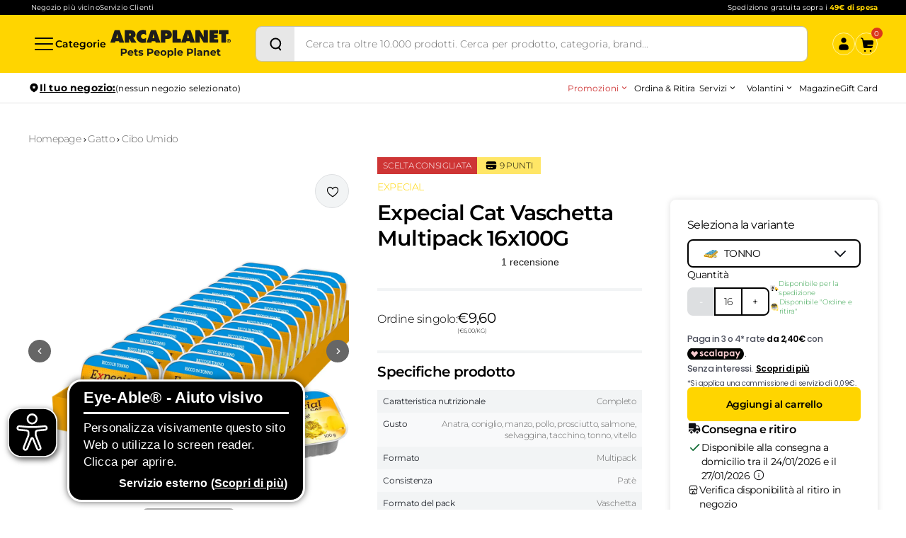

--- FILE ---
content_type: text/html; charset=utf-8
request_url: https://www.arcaplanet.it/expecial-cat-pate-vaschetta-100g/p
body_size: 50300
content:
<!DOCTYPE html><html lang="it-IT"><head><meta charSet="utf-8"/><meta http-equiv="x-ua-compatible" content="ie=edge"/><meta name="viewport" content="width=device-width, initial-scale=1, shrink-to-fit=no"/><link href="/styles.270547ca7127797131a6.css" rel="stylesheet" type="text/css" media="screen" as="style"/><meta name="generator" content="Gatsby 4.25.9"/><meta data-rh="true" name="robots" content="index,follow"/><meta data-rh="true" name="googlebot" content="index,follow"/><meta data-rh="true" name="description" content="Acquista ora le vaschette multipack Expecial Cat  da 16x100G, per un cibo umido adatto al tuo micio formulato appositamente per la sua salute d&#x27;occhi, pelle e resistenza fisica."/><meta data-rh="true" property="og:url" content="https://www.arcaplanet.it/expecial-cat-pate-vaschetta-100g/p"/><meta data-rh="true" property="og:type" content="og:product"/><meta data-rh="true" property="og:title" content="Expecial Cat Vaschetta Multipack 16x100G"/><meta data-rh="true" property="og:description" content="Acquista ora le vaschette multipack Expecial Cat  da 16x100G, per un cibo umido adatto al tuo micio formulato appositamente per la sua salute d&#x27;occhi, pelle e resistenza fisica."/><meta data-rh="true" property="og:image" content="https://arcaplanet.vtexassets.com/arquivos/ids/296232/expecial-cat-vaschetta-multipack-32x100g-10078315.jpg?v=638452260060670000"/><meta data-rh="true" property="og:image" content="https://arcaplanet.vtexassets.com/arquivos/ids/241627/new-exp-cat-pate-vasc-gr-100-tonno.jpg?v=638790215980370000"/><meta data-rh="true" property="product:price:amount" content="9.60"/><meta data-rh="true" property="product:price:currency" content="EUR"/><link href="/component---src-pages-[slug]-p-tsx.4e884f915793e88da062.css" rel="stylesheet" type="text/css" media="screen" as="style"/><style type="text/css" id="server-side-jss"></style><link rel="icon" href="/favicon-32x32.png?v=0c9de34329630d4d23a8bb3524dc702f" type="image/png"/><link rel="manifest" href="/manifest.webmanifest" crossorigin="anonymous"/><link rel="apple-touch-icon" sizes="48x48" href="/icons/icon-48x48.png?v=0c9de34329630d4d23a8bb3524dc702f"/><link rel="apple-touch-icon" sizes="72x72" href="/icons/icon-72x72.png?v=0c9de34329630d4d23a8bb3524dc702f"/><link rel="apple-touch-icon" sizes="96x96" href="/icons/icon-96x96.png?v=0c9de34329630d4d23a8bb3524dc702f"/><link rel="apple-touch-icon" sizes="144x144" href="/icons/icon-144x144.png?v=0c9de34329630d4d23a8bb3524dc702f"/><link rel="apple-touch-icon" sizes="192x192" href="/icons/icon-192x192.png?v=0c9de34329630d4d23a8bb3524dc702f"/><link rel="apple-touch-icon" sizes="256x256" href="/icons/icon-256x256.png?v=0c9de34329630d4d23a8bb3524dc702f"/><link rel="apple-touch-icon" sizes="384x384" href="/icons/icon-384x384.png?v=0c9de34329630d4d23a8bb3524dc702f"/><link rel="apple-touch-icon" sizes="512x512" href="/icons/icon-512x512.png?v=0c9de34329630d4d23a8bb3524dc702f"/><title data-rh="true">Expecial Cat Vaschetta Multipack 16x100G | Arcaplanet</title><link data-rh="true" rel="canonical" href="https://www.arcaplanet.it/expecial-cat-pate-vaschetta-100g/p"/><script data-rh="true" type="application/ld+json">{
  "@context": "https://schema.org",
  "@type": "Product",
  "name": "Expecial Cat Vaschetta Multipack 16x100G",
  "image": [
    "https://arcaplanet.vtexassets.com/arquivos/ids/296232/expecial-cat-vaschetta-multipack-32x100g-10078315.jpg?v=638452260060670000",
    "https://arcaplanet.vtexassets.com/arquivos/ids/241627/new-exp-cat-pate-vasc-gr-100-tonno.jpg?v=638790215980370000"
  ],
  "sku": "9927",
  "brand": {
    "@type": "Brand",
    "name": "EXPECIAL"
  },
  "description": "Il marchio Expecial Cat dedicato alla salute dei gatti, si impegna a offrire il miglior cibo possibile con ingredienti naturali e senza conservanti. Elaborato da nutrizionisti e veterinari, ogni prodotto è sottoposto a rigorosi test in laboratorio per garantire qualità e sicurezza. La gamma di Expecial Cat comprende crocchette, cibo umido e snack, progettati per soddisfare le esigenze specifiche di gatti e gattini in base a età, gusti e stile di vita. Desideri coccolare il tuo gatto con un'esperienza culinaria deliziosa? Expecial Cat è la scelta ideale se vuoi fornire al tuo felino un cibo umido straordinario, realizzato con cura e passione in Italia. La dedizione all'eccellenza nella qualità si riflette in ogni boccone, garantendo al tuo micio non solo un pasto delizioso ma anche un contributo significativo al suo benessere. Expecial Cat Vaschetta Multipack 16x100G è un'ottima scelta per garantire una dieta gustosa e nutriente al tuo gatto adulto. Il patè Expecial Cat è composto solo da ingredienti di alta qualità, ed è confezionato in pratiche vaschette, assicurando sempre freschezza ad ogni apertura. La gamma di gusti disponibili permette di variare la dieta del tuo gatto, soddisfacendo le sue preferenze alimentari. La speciale formula di Expecial Cat Patè è progettata per rinforzare il sistema nervoso, osseo e immunitario del tuo gatto. Contiene vitamine essenziali come la Vitamina A per la salute di occhi, pelle e resistenza fisica, la Vitamina D3 per il metabolismo del calcio e la salute ossea, e la Vitamina E con effetto antiossidante per la protezione cellulare. Puoi essere certo che il tuo amico a quattro zampe non dovrà mai rinunciare al gusto, poiché il prodotto è stato appositamente formulato per essere appetibile e per soddisfare il palato del tuo peloso. Offri al tuo fedele amico una vita sana e godetevi esperienze uniche insieme! Caratteristiche:  • Ideale per gatti adulti.• Contiene Vitamina A, Vitamina D3, Vitamina E.• Ricette complete e bilanciate.• Rinforza il sistema nervoso, osseo e immunitario.• Made in Italy. N.B. Il prodotto si presenta in formato multipack vaschetta da 16x100g, nei seguenti gusti: anatra, coniglio, manzo, pollo, prosciutto, salmone, selvaggina, tacchino, tonno, e vitello. Scegli Expecial Cat Vaschetta Multipack 16x100G per offrire al tuo micio un pasto appetitoso e bilanciato da ogni punto di vista, contribuendo al suo benessere.",
  "review": [],
  "offers": {
    "@type": "Offer",
    "availability": "http://schema.org/InStock",
    "price": "9.60",
    "priceValidUntil": "2027-01-21T18:25:13Z",
    "priceCurrency": "EUR",
    "itemCondition": "http://schema.org/NewCondition",
    "seller": {
      "@type": "Organization",
      "name": "Arcaplanet"
    }
  }
}</script><style>.gatsby-image-wrapper{position:relative;overflow:hidden}.gatsby-image-wrapper picture.object-fit-polyfill{position:static!important}.gatsby-image-wrapper img{bottom:0;height:100%;left:0;margin:0;max-width:none;padding:0;position:absolute;right:0;top:0;width:100%;object-fit:cover}.gatsby-image-wrapper [data-main-image]{opacity:0;transform:translateZ(0);transition:opacity .25s linear;will-change:opacity}.gatsby-image-wrapper-constrained{display:inline-block;vertical-align:top}</style><noscript><style>.gatsby-image-wrapper noscript [data-main-image]{opacity:1!important}.gatsby-image-wrapper [data-placeholder-image]{opacity:0!important}</style></noscript><script type="module">const e="undefined"!=typeof HTMLImageElement&&"loading"in HTMLImageElement.prototype;e&&document.body.addEventListener("load",(function(e){const t=e.target;if(void 0===t.dataset.mainImage)return;if(void 0===t.dataset.gatsbyImageSsr)return;let a=null,n=t;for(;null===a&&n;)void 0!==n.parentNode.dataset.gatsbyImageWrapper&&(a=n.parentNode),n=n.parentNode;const o=a.querySelector("[data-placeholder-image]"),r=new Image;r.src=t.currentSrc,r.decode().catch((()=>{})).then((()=>{t.style.opacity=1,o&&(o.style.opacity=0,o.style.transition="opacity 500ms linear")}))}),!0);</script><link rel="preload" href="/fonts/Montserrat-Regular.woff" as="font" type="font/woff" crossorigin="anonymous"/><link rel="preload" href="/fonts/Montserrat-Light.woff" as="font" type="font/woff" crossorigin="anonymous"/><link rel="preload" href="/fonts/Montserrat-Bold.woff" as="font" type="font/woff" crossorigin="anonymous"/><link rel="preload" href="/fonts/Montserrat-SemiBold.woff" as="font" type="font/woff" crossorigin="anonymous"/><link rel="preload" href="/fonts/icomoon.woff" as="font" type="font/woff" crossorigin="anonymous"/><meta name="google-site-verification" content="kdf47rRt6p3xuSskVy2V6gvoJcs-XDvFTWLvdSsvYkk"/><script type="text/javascript">
document.addEventListener('DOMContentLoaded', () => {
  setTimeout(initGTM, 10000);
});
document.addEventListener('scroll', initGTMOnEvent);
document.addEventListener('mousemove', initGTMOnEvent);
document.addEventListener('touchstart', initGTMOnEvent);
function initGTMOnEvent(e) {
  initGTM();
  e.currentTarget.removeEventListener(e.type, initGTMOnEvent);
}
function initGTM() {
  if (window.gtmDidInit) {
    return false;
  }
  window.gtmDidInit = true;
  const s = document.createElement('script');
  s.type = 'text/javascript';
  s.async = true;
  s.onload = () => {
    dataLayer.push({ event: 'gtm.js', 'gtm.start': new Date().getTime(), 'gtm.uniqueEventId': 0 });
  };

  s.src = 'https://www.googletagmanager.com/gtm.js?id=GTM-MTQN8DV';

  document.head.appendChild(s);
}</script><script type="text/partytown" async="" src="https://io.vtex.com.br/rc/rc.js"></script><script type="text/javascript" src="//widget.trustpilot.com/bootstrap/v5/tp.widget.bootstrap.min.js" async=""></script><script type="text/javascript">

let eA_domain = "www.arcaplanet.it";
let eA_top = "80%"; //Top-Position des Icons z.B. "200px" oder "calc(50% -44px)"
let eA_side = "left"; //Seitenposition Icon z.B. "left"
let eA_bottom = "15%"; //Mobile bottom position
let eA_privacyPath = "https://eye-able.com/hinweis-datenschutz/"; //Url of the privacy notification
let eA_path = "https://cdn.eye-able.com/"; //Change to the local path of the public folder when hosting Eye-Able
let eA_configPath = "https://cdn.eye-able.com/configs/"; //Change to the local path of the config when hosting Eye-Able

let t1 = "Eye-Able® - Aiuto visivo";
let t2 = "Personalizza visivamente questo sito Web o utilizza lo screen reader. Clicca per aprire.";
let t3 = "Servizio esterno";
let t4 = "Scopri di più";
if(document.documentElement.lang && (document.documentElement.lang.includes("en") || !document.documentElement.lang.includes("it"))) {
    t1 = "Eye-Able® - Visual Help";
    t2 = "Customize this website visually or use the screenreader. Click to open.";
    t3 = "External Service";
    t4 = "More Info";
    eA_privacyPath = "https://eye-able.com/en/hinweis-datenschutz/";
}

let eA_bColor = "#000"; //background color of the icon
function eyeAble_updateConfig() {
    eyeAble_pluginConfig.customIconColor = eA_bColor;
}
let eA_loaded = false;
function aEA() {
    if(!eA_loaded){
        let eA_h = document.querySelector('head') || document.body;
        let s = document.createElement('script');
        let c = document.createElement('script');
        s.src = eA_path + 'public/js/eyeAble.js';
        s.async = true;
        c.src = eA_configPath + eA_domain + '.js';
        eA_h.appendChild(c);
        eA_h.appendChild(s);
        eA_loaded = true;
    }
}

let eA_open = false;
//load directly if a LocalStorage Entry exists
if (localStorage.getItem("eyeAbleVariables")) {
    aEA();
} else {
    function s() {
        //Check for custom opener elements
        let co = document.querySelectorAll(".eyeAble_customToolOpenerClass,#eyeAble_customToolOpenerID,.eyeAble_customToolOpenerNoHideClass");
        if(window.location.hash.substr(1) === "showEyeAble"){
            eA_open = true;aEA();return;
        }
        if (co.length > 0) {
            function cOf() {
                eA_open = true;
                aEA();
                co.forEach(e => e.removeEventListener("click", cOf));
            }
            co.forEach(e => e.addEventListener("click", cOf));
            co.forEach(e => e.addEventListener("keyup", function (e) {if (event.which === 13) cOf();}));
        } else {
            let t = document.createElement('Eye-Able');
            t.setAttribute("id", "eA_Opener");
            t.attachShadow({mode: 'open'});
            //append after the first link that is not a jump to a landmark
            if(document.links.length > 0) {
                //check if the first link has an hash, which would indicate a jump to a landmark
                if(!document.links[0].hash) {
                    //no hash
                    document.body.prepend(t);
                } else {
                    for (let i = 0; i < document.links.length; i++) {
                        if(document.links[i].hash && document.links[i].baseURI.includes(window.location.hostname)) {
                            //link with hash found! Place access after this one
                        } else {
                            if(i===0) {
                                //make sure its not places at the end
                                document.body.prepend(t);
                                break;
                            } else {
                                //a link has been found without an hash. Place the access link right after the last link that had an hash
                                document.links[i-1].after(t);
                                break;
                            }

                        }
                    }
                }
            } else {
                document.body.prepend(t);
            }
            let h = document.createElement('div');
            if (window.innerWidth < 700) { eA_side = "right";}
            h.setAttribute("style", "position: fixed;top:" + eA_top + ";" + eA_side + ": 11px;z-index: 2147483648");
            t.shadowRoot.appendChild(h);
            let ts = "left";
            if(eA_side==="left") ts = "right";
            let eA_fColor = "#fff"; //foreground color of the icon
            let s = '' +
                '<div aria-hidden="true" id="t" style="display:none;'+ts+': -350px;top: -40px;position: absolute;background: black;color: white;width: 290px;padding: 11px 20px 28px;border-radius: 20px;border: 3px solid #fff;font-family:Open Sans,sans-serif;font-weight: 400;font-size: 17px;line-height:24px;box-shadow: 0 0 8px 1px rgb(0 0 0 / 50%);">' +
                '   <div style="font-size: 22px;font-weight: bold;padding-bottom: 8px;margin-bottom: 8px;border-bottom: 3px solid;">'+t1+'</div>' +
                '   <p style="margin: 0 0 13px 0;">'+t2+'</p>' +
                '   <p style="position: absolute;bottom: 11px;right: 22px;margin: 0;font-weight: bold;font-size: 16px;">'+t3+' (<a href="'+ eA_privacyPath+'" target="_blank" style="' +
                '    color: white;text-decoration: underline;cursor: pointer;">'+t4+'</a>)</p>'+
                '</div>' +
                '<div tabindex="0" role="img" aria-label="'+t1+' '+t2+t3+'" id="i" style="width: 70px;cursor: pointer;transition: transform 150ms ease;">' +
                '   <svg style="filter: drop-shadow(2px 3px 4px #505050);" xmlns="http://www.w3.org/2000/svg" xmlns:xlink="http://www.w3.org/1999/xlink" viewBox="0 0 389.9 389.6" preserveAspectRatio="none" xmlns:v="https://vecta.io/nano"><defs><linearGradient id="A" x1="253.85" y1="63.7" x2="253.85" y2="480.49" gradientUnits="userSpaceOnUse"><stop offset="0" stop-color="#4f4f4e"></stop><stop offset=".26" stop-color="#313130"></stop><stop offset=".55" stop-color="#161616"></stop><stop offset=".8" stop-color="#060606"></stop><stop offset="1"></stop></linearGradient><linearGradient id="B" x1="214.9" y1="353.49" x2="286.3" y2="353.49" gradientTransform="matrix(0.16, 0.99, 0.99, -0.16, -138.47, -44.34)" xlink:href="#A"></linearGradient><linearGradient id="C" x1="135.26" y1="296.4" x2="365.84" y2="296.4" xlink:href="#A"></linearGradient></defs><path style="fill:'+eA_bColor+'" d="M201.6 443.2h-33.4c-27.7 0-51.9-9.6-71.9-28.4a101.84 101.84 0 0 1-30.6-56.2 107.42 107.42 0 0 1-1.7-19v-52.7l.1-120.5c.1-26.7 9.5-50.3 28.1-70.1a101.58 101.58 0 0 1 55.6-30.7 104 104 0 0 1 20.9-1.9H339c25.9 0 48.8 8.3 68.1 24.6a102 102 0 0 1 34.5 58.2 100.5 100.5 0 0 1 2.1 20.8V340a99.13 99.13 0 0 1-11 46.3c-15.9 30.4-41 49.1-74.7 55.6a95.89 95.89 0 0 1-17.6 1.6h-87.8z" transform="translate(-59.2 -58.6)" fill="url(#A)"></path><path style="fill:'+eA_fColor+'" d="M279.9 10c24.4 0 46.2 7.6 64.8 23.4C362 48 372.9 66.6 377.6 88.8a93.42 93.42 0 0 1 2 19.7q0 86.4.1 172.7a94.41 94.41 0 0 1-10.4 44q-22.8 43.65-71.2 53a85.05 85.05 0 0 1-16.7 1.5H109.2c-26.4 0-49.3-9-68.4-27.1-15.5-14.6-25.1-32.5-29.1-53.5a99.85 99.85 0 0 1-1.6-18.1l.1-173.2c.1-25.7 9.2-48 26.7-66.7a96.5 96.5 0 0 1 52.9-29.2 102.64 102.64 0 0 1 20-1.8h96.9l73.2-.1h0m0-10H109.7a114.49 114.49 0 0 0-22 2 106.79 106.79 0 0 0-58.2 32.2C10.1 55 .2 79.7.1 107.7L0 228.2v52.7a109.41 109.41 0 0 0 1.8 20c4.4 23.2 15.1 43 32.1 58.9 20.9 19.7 46.3 29.8 75.3 29.8h172.3a99.15 99.15 0 0 0 18.6-1.6c35.3-6.8 61.6-26.3 78.2-58.2a103.74 103.74 0 0 0 11.6-48.6V108.5a103.33 103.33 0 0 0-2.2-21.8 106.53 106.53 0 0 0-36.2-61C331 8.6 307 0 279.9 0z" fill="#fff"></path><circle style="fill:'+eA_bColor+'" cx="250.6" cy="146.4" r="35.7" transform="matrix(.160226 -.98708 .98708 .160226 6.75 311.71)" fill="url(#B)"></circle><path style="fill:'+eA_bColor+'" d="M350.6,203.6l-75,6.7c-2.8.2-5.5.4-8.3.4H233.9a76.87,76.87,0,0,1-8.3-.4l-75-6.7a14.24,14.24,0,0,0-2.2,28.4l60.6,5.5a14.25,14.25,0,0,1,13,14.2v16.4a33.8,33.8,0,0,1-2.5,13l-34.5,88a14.3,14.3,0,0,0,26.1,11.7l33-80.1a7,7,0,0,1,13-.1l33,80.1A14.3,14.3,0,1,0,316.2,369l-34.5-87.9a36.61,36.61,0,0,1-2.5-13V251.7a14.18,14.18,0,0,1,13-14.2l60.6-5.5a14.24,14.24,0,0,0-2.2-28.4Z" transform="translate(-59.2 -58.6)" fill="url(#C)"></path><path style="fill:'+eA_fColor+'" d="M191.4 130.7c-23.693 0-42.9-19.207-42.9-42.9s19.207-42.9 42.9-42.9 42.9 19.207 42.9 42.9a42.89 42.89 0 0 1-42.9 42.9zm0-71.5c-13.69-.038-25.498 9.605-28.197 23.026a28.68 28.68 0 0 0 17.105 32.135c12.641 5.256 27.234.846 34.848-10.531A28.68 28.68 0 0 0 211.6 67.6a29.06 29.06 0 0 0-20.2-8.4zm52.5 278.6a21.46 21.46 0 0 1-19.5-12.6l-33.1-80.3-32.7 80.1a21.41 21.41 0 0 1-37.1 4.1 21.57 21.57 0 0 1-2.1-21.5l34.4-87.5a26.63 26.63 0 0 0 1.9-10.4v-16.4a7.09 7.09 0 0 0-6.5-7.1l-60.6-5.5c-11.791-.911-20.611-11.209-19.7-23s11.209-20.611 23-19.7l75.1 6.7a97.18 97.18 0 0 0 7.7.3h33.4a99.08 99.08 0 0 0 7.7-.3l75-6.7h.1c11.791-.911 22.089 7.909 23 19.7s-7.909 22.089-19.7 23l-60.5 5.5a7.09 7.09 0 0 0-6.5 7.1v16.4a28.29 28.29 0 0 0 2 10.4l34.5 87.9a21.36 21.36 0 0 1-1.8 20.2 22.06 22.06 0 0 1-18 9.6zm-52.5-107.1a14.11 14.11 0 0 1 13.1 8.8l33 80.1a7.62 7.62 0 0 0 3.9 3.6 7.13 7.13 0 0 0 9-9.6l-34.6-88.3a42.14 42.14 0 0 1-3-15.7v-16.4c-.054-11.101 8.438-20.376 19.5-21.3l60.6-5.5a7 7 0 0 0 4.9-2.4 6.61 6.61 0 0 0 1.7-5.2 7 7 0 0 0-7.6-6.6l-74.9 6.7a88.33 88.33 0 0 1-8.9.4h-33.4a87 87 0 0 1-8.9-.4l-75-6.7a7.12 7.12 0 0 0-1 14.2l60.7 5.5c11.062.924 19.554 10.199 19.5 21.3v16.4a42.14 42.14 0 0 1-3 15.7l-34.5 87.9a7.09 7.09 0 0 0 .3 7.3 7.19 7.19 0 0 0 6.6 3.2 7 7 0 0 0 5.9-4.3l32.9-79.9a14 14 0 0 1 13.2-8.8z" fill="#fff"></path></svg></div>' +
                '</div>';
            h.insertAdjacentHTML('beforeend', s);
            let o = h.querySelector("#i");
            let m = h.querySelector("#t");
            if(!sessionStorage.getItem('eyeAbleShow')) {
                setTimeout(() => m.style.display = "block",500);
                setTimeout(() => m.style.display = "none",4000);
                sessionStorage.setItem('eyeAbleShow', 'false');
            }
            function x() {
                eA_open = true;
                aEA();
            }
            if (window.innerWidth < 700) {
                h.style.top = "unset";
                h.style.bottom = eA_bottom;
                o.style.width = "50px";
                m.style.width = "240px";
                m.style.left = "-297px";
                m.style.top = "-50px";
                m.children[0].style.fontSize = "19px";
                if(navigator.userAgent.match(/SamsungBrowser/i)) m.children[0].style.fontSize = "17px";
                m.children[1].style.fontSize = "14px";
                m.children[2].style.fontSize = "14px";
                //m.style.opacity = "0";
                o.addEventListener("touchstart", () => {
                    if(m.style.display === "block") x();
                });
            } else {
                o.addEventListener("click",x);
            }
            t.addEventListener("keyup", function (e) {
                if (event.which === 13) {
                    x();
                }
            });
            o.addEventListener("mouseenter", function () {
                m.style.display = "block";
                o.style.transform = "scale(1.1)";
            });
            o.addEventListener("focus", function () {
                m.style.display = "block";
                o.style.outline = "3px solid black";
            });
            o.addEventListener("blur", function () {
                m.style.display = "none";
                o.style.outline = "none";
            });
            h.querySelectorAll("#i,#t").forEach(e => e.addEventListener("mouseleave", function () {
                setTimeout(() => {
                    if(!t.matches(':hover')){
                        m.style.display = "none";
                    }
                },1500);
                o.style.transform = "none";
            }));
            //detect alt+1 and alt+f1
            function k(e) {
                if(e.altKey){
                    if(e.key === "1" || e.key === "F1") {
                        eA_open = true;
                        aEA();
                        window.removeEventListener("keyup",k);
                        if(e.key === "F1") {
                            document.addEventListener("eyeable:init_completed", () => {
                                eyeAble_toggleShortcutManPage();
                            });
                        }
                    }
                }
            }
            window.addEventListener("keyup",k);
        }
    }
    if (document.readyState === "complete") {
        s();
    } else {
        window.addEventListener('load', () => {
            s();
        });
    }
}
</script><script src="https://www.paypal.com/sdk/js?client-id=AU2EgrFFYhAqoI8LdJhhSTnms22DADgF_PeHFb-9EM2h1j7GPVuqBXJlpiEkKWdHQO35WN6CCrHSMdp6&amp;components=messages" data-partner-attribution-id="BN_CODE" data-namespace="PayPalSDK" defer="" async=""></script><script type="module" src="https://cdn.scalapay.com/widget/scalapay-widget-loader.js?version=V5" async=""></script></head><body><div id="___gatsby"><div style="outline:none" tabindex="-1" id="gatsby-focus-wrapper"><div><noscript><iframe src="https://www.googletagmanager.com/ns.html?id=GTM-KHXZHM4"
  height="0" width="0" style="display:none;visibility:hidden"></iframe></noscript><div id="layout"><div class="bg-black px-6 py-1 lg:px-10 global-topheader"><div class="flex flex-row flex-nowrap md:gap-4 lg:gap-6 items-center justify-center md:justify-between"><div class="hidden md:block"><div class="flex flex-row flex-nowrap items-center gap-6 px-1"><a href="https://negozi.arcaplanet.it/" class="block text-[10px] leading-[130%] tracking-[0.15px] font-normal text-white no-underline">Negozio più vicino</a><a href="https://my.arcaplanet.it/assistenza/s/" class="block text-[10px] leading-[130%] tracking-[0.15px] font-normal text-white no-underline">Servizio Clienti</a></div></div><div class=""></div></div></div><div class="bg-yellow global-header"><div class="px-6 lg:px-10 pt-4 md:pt-4 3xl:pt-6 md:pb-4 3xl:pb-6 relative"><div class="flex flex-nowrap items-center justify-between w-full gap-2 md:gap-6"><div class="flex flex-row flex-nowrap items-center justify-between w-full md:w-fit gap-2 md:gap-6"><button aria-label="Categorie" class="flex flex-row flex-nowrap gap-1 items-center cursor-pointer bg-yellow global-navigation-open"><svg class="block w-8 h-8" xmlns="http://www.w3.org/2000/svg" width="32" height="32" viewBox="0 0 32 32" fill="none"><path d="M3 8C3 7.448 3.448 7 4 7H28C28.552 7 29 7.448 29 8C29 8.552 28.552 9 28 9H4C3.448 9 3 8.552 3 8ZM28 15H4C3.448 15 3 15.448 3 16C3 16.552 3.448 17 4 17H28C28.552 17 29 16.552 29 16C29 15.448 28.552 15 28 15ZM28 23H4C3.448 23 3 23.448 3 24C3 24.552 3.448 25 4 25H28C28.552 25 29 24.552 29 24C29 23.448 28.552 23 28 23Z" fill="#0A0A0A"></path></svg><span class="hidden lg:block text-sm font-semibold tracking-[0.035px] !leading-[130%]">Categorie</span></button><a href="/" class="block mx-auto md:mx-0" aria-label="Arcaplanet Logo"><svg class="block" width="170" height="40" viewBox="0 0 170 40" fill="none" xmlns="http://www.w3.org/2000/svg"><path d="M60.6989 6.47978C60.6989 6.38752 60.7681 6.3055 60.8578 6.3055C60.95 6.3055 61.0193 6.38752 61.0193 6.47978L62.1059 11.5798C62.1059 11.5798 62.1828 11.9078 61.8368 11.9078H59.8814C59.538 11.9078 59.6149 11.5798 59.6149 11.5798L60.6989 6.47978ZM64.6431 1.26703C64.6431 1.26703 64.4457 0.557129 63.6974 0.557129H57.9285C57.193 0.557129 57.0008 1.29522 57.0008 1.29522L51.3011 17.6895C51.3011 17.6895 51.0987 18.3507 51.8034 18.3507H57.2058C57.9285 18.3507 58.0797 17.6562 58.0797 17.6562L58.3412 16.5003C58.3412 16.5003 58.4232 16.1339 58.7819 16.1339H62.9542C63.3104 16.1339 63.418 16.5209 63.418 16.5209L63.7102 17.6459C63.7102 17.6459 63.8896 18.3507 64.6072 18.3507H70.0301C70.7554 18.3507 70.4914 17.6562 70.4914 17.6562L64.6431 1.26703Z" fill="#1D1D1B"></path><path d="M26.5931 8.08409V5.76732C26.5931 5.41109 26.9647 5.41621 26.9647 5.41621H27.0928C28.2025 5.41621 29.1687 5.58023 29.1687 6.94877C29.1687 8.31731 28.1051 8.43776 27.0467 8.43776C26.9493 8.43776 26.5931 8.43776 26.5931 8.08409ZM33.1308 12.5664C32.7771 12.0462 32.3773 11.7643 32.0467 11.5029V11.3619C34.4481 10.5598 35.486 9.427 35.486 6.73862C35.486 2.25371 32.0929 0.557129 28.0846 0.557129H20.9703C20.2629 0.557129 20.2578 1.25678 20.2578 1.25678L20.2809 17.6587C20.2809 17.6587 20.3065 18.3507 21.019 18.3507H25.8627C25.8627 18.3507 26.5879 18.3507 26.5879 17.6382V12.9944C26.5905 12.9099 26.6495 12.8407 26.734 12.8407C26.8007 12.8407 26.8648 12.8894 26.8853 12.9509L29.1944 17.6511C29.1944 17.6511 29.5326 18.3533 30.2502 18.3533H36.2779C36.9878 18.3533 36.5265 17.6408 36.5265 17.6408L33.1282 12.5716L33.1308 12.5664Z" fill="#1D1D1B"></path><path d="M50.0453 7.41C50.1812 7.48175 50.3529 7.4305 50.4272 7.29211C50.4554 7.23316 50.4554 7.18704 50.4426 7.12041C50.4041 5.91332 50.2812 1.636 50.2735 1.3874C50.2607 1.06449 49.9249 0.885092 49.9249 0.885092C48.6537 0.487857 47.2647 0.27002 45.9269 0.27002C40.7167 0.27002 36.6393 4.42433 36.6393 9.61401C36.6393 14.8037 40.6014 18.63 45.6655 18.63C46.7034 18.63 48.7588 18.4557 49.9121 18.061C49.9121 18.061 50.2708 17.938 50.2837 17.5715C50.2965 17.2486 50.4041 13.1661 50.4323 11.9487C50.4349 11.9359 50.4221 11.9154 50.4221 11.9026C50.4221 11.7463 50.2965 11.6207 50.1428 11.6207C50.0736 11.6207 50.0197 11.6796 49.9736 11.7232C49.0561 12.4741 48.0054 12.9226 46.7522 12.9226C44.8198 12.9226 43.1463 11.4105 43.1463 9.45255C43.1463 7.49457 44.725 5.98252 46.6573 5.98252C47.9259 5.98252 49.0766 6.60272 50.0351 7.39975L50.0121 7.39462C50.0121 7.39462 50.0325 7.40744 50.0453 7.41513" fill="#1D1D1B"></path><path d="M9.42475 6.49235C9.42475 6.40009 9.49654 6.31808 9.58368 6.31808C9.67594 6.31808 9.7451 6.40009 9.7451 6.49235L10.8317 11.5923C10.8317 11.5923 10.9086 11.9204 10.5626 11.9204H8.60723C8.26382 11.9204 8.34069 11.5923 8.34069 11.5923L9.42475 6.49235ZM13.3689 1.28216C13.3689 1.28216 13.1716 0.572266 12.4232 0.572266H6.65434C5.91882 0.572266 5.72664 1.31036 5.72664 1.31036L0.0269606 17.7046C0.0269606 17.7046 -0.175511 18.3658 0.529261 18.3658H5.92911C6.65182 18.3658 6.80301 17.6713 6.80301 17.6713L7.06442 16.5155C7.06442 16.5155 7.14642 16.149 7.50521 16.149H11.6775C12.0337 16.149 12.1414 16.536 12.1414 16.536L12.4335 17.6611C12.4335 17.6611 12.6129 18.3658 13.3305 18.3658H18.7534C19.4787 18.3658 19.2147 17.6713 19.2147 17.6713L13.3664 1.28216H13.3689Z" fill="#1D1D1B"></path><path d="M80.5786 6.88702C80.5786 8.32732 79.3509 8.51441 78.2207 8.51441H77.9645C77.9645 8.51441 77.5929 8.56309 77.5929 8.18124V5.77476C77.5929 5.41597 77.944 5.42365 77.944 5.42365H78.1952C79.2587 5.42365 80.5786 5.49285 80.5786 6.88702ZM79.5381 0.562012H72.0751C71.3601 0.562012 71.3601 1.2796 71.3601 1.2796V17.6636C71.3601 17.6636 71.4011 18.3556 72.0905 18.3556H76.8778C77.6031 18.3556 77.58 17.6431 77.58 17.6431V13.7092C77.58 13.7092 77.5801 12.9993 78.2925 12.9993H80.881C84.4868 12.9993 86.7472 10.7338 86.7472 7.09973C86.7472 2.68914 83.6821 0.564573 79.5355 0.564573" fill="#1D1D1B"></path><path d="M166.858 5.69312C166.858 4.92428 166.866 1.81047 166.866 1.28253C166.866 0.580319 166.166 0.564941 166.166 0.564941H154.011C153.293 0.564941 153.283 1.28253 153.283 1.28253C153.283 2.55368 153.288 5.1088 153.288 5.6393C153.288 6.35689 154.021 6.321 154.021 6.321L156.479 6.20825C156.479 6.20825 156.871 6.1493 156.871 6.5286C156.871 6.90789 156.845 17.0053 156.845 17.6563C156.845 18.3867 157.57 18.3559 157.57 18.3559H162.599C163.311 18.3559 163.316 17.6896 163.316 17.6896C163.316 15.2421 163.306 6.85407 163.306 6.55678C163.306 6.21081 163.675 6.20568 163.675 6.20568L166.166 6.321C166.166 6.321 166.858 6.46453 166.858 5.69569" fill="#1D1D1B"></path><path d="M152.245 14.2424C152.245 14.2424 152.288 13.4915 151.553 13.4915H146.965C146.965 13.4915 146.62 13.5709 146.62 13.1788C146.62 12.9302 146.617 12.4125 146.612 12.0717C146.612 12.0717 146.586 11.7437 146.958 11.7437C147.229 11.7437 150.149 11.7308 150.864 11.7308C151.579 11.7308 151.589 11.021 151.589 11.021L151.584 7.83537C151.584 7.83537 151.599 7.11779 150.874 7.11779H146.948C146.568 7.11779 146.614 6.82051 146.614 6.82051V5.79282C146.614 5.79282 146.637 5.41865 146.981 5.41865H151.345C152.06 5.41865 152.06 4.70876 152.06 4.70876V1.26947C152.06 1.26947 152.14 0.55957 151.379 0.55957H140.812C140.087 0.55957 140.1 1.26947 140.1 1.26947C140.1 4.45503 140.107 17.0179 140.107 17.6714C140.107 18.4172 140.799 18.3762 140.799 18.3762C140.799 18.3762 150.825 18.3711 151.548 18.3711C152.27 18.3711 152.253 17.6817 152.253 17.6817V14.2398L152.245 14.2424Z" fill="#1D1D1B"></path><path d="M99.6177 13.3709C99.6177 13.3709 99.6459 12.6431 98.9181 12.6431H94.915C94.2 12.6431 94.1743 11.9614 94.1743 11.9614L94.1974 1.34623C94.1974 1.34623 94.241 0.562012 93.5055 0.562012H88.4849C87.7699 0.562012 87.7468 1.32573 87.7468 1.32573L87.7366 17.6841C87.7366 17.6841 87.7699 18.353 88.5054 18.353H98.9283C99.6664 18.353 99.6382 17.7046 99.6382 17.7046L99.6151 13.3709H99.6177Z" fill="#1D1D1B"></path><path d="M137.109 0.562132H132.347C131.619 0.562132 131.655 1.27972 131.655 1.27972V5.89534C131.655 7.29207 131.881 8.62729 132.124 10.0086C132.124 10.0035 132.124 9.99582 132.124 9.9907V10.0138C132.142 10.0906 132.124 10.1701 132.045 10.1983C131.955 10.229 131.858 10.1829 131.827 10.0958L126.642 1.29253C126.642 1.29253 126.22 0.562132 125.489 0.562132H120.707C120.707 0.562132 120.025 0.567259 120.025 1.30022C120.025 2.03318 120.012 17.6561 120.012 17.6561C120.012 17.6561 120.018 18.3531 120.717 18.3531H125.482C126.202 18.3531 126.212 17.6561 126.212 17.6561L126.191 12.5714C126.191 11.5053 126.05 10.4802 125.863 9.38331C125.863 9.28593 125.909 9.20391 126.009 9.20391C126.109 9.20391 126.168 9.26286 126.212 9.36025L131.243 17.6356C131.243 17.6356 131.66 18.3531 132.375 18.3531H137.114C137.837 18.3531 137.844 17.6714 137.844 17.6714L137.824 1.27715C137.824 1.27715 137.819 0.55957 137.111 0.55957" fill="#1D1D1B"></path><path d="M109.536 6.48466C109.536 6.3924 109.602 6.31295 109.694 6.31295C109.787 6.31295 109.853 6.39496 109.853 6.48466L110.94 11.5846C110.94 11.5846 111.014 11.9127 110.671 11.9127H108.721C108.372 11.9127 108.449 11.5846 108.449 11.5846L109.536 6.48466ZM113.477 1.27191C113.477 1.27191 113.285 0.562012 112.537 0.562012H106.765C106.027 0.562012 105.837 1.3001 105.837 1.3001L100.135 17.6944C100.135 17.6944 99.9378 18.3556 100.64 18.3556H106.04C106.765 18.3556 106.916 17.6611 106.916 17.6611L107.178 16.5052C107.178 16.5052 107.257 16.1388 107.619 16.1388H111.791C112.147 16.1388 112.257 16.5257 112.257 16.5257L112.549 17.6508C112.549 17.6508 112.731 18.3556 113.441 18.3556H118.869C119.595 18.3556 119.331 17.6611 119.331 17.6611L113.48 1.27191H113.477Z" fill="#1D1D1B"></path><path d="M167.242 17.8046C166.135 17.8046 165.277 16.9333 165.277 15.657C165.277 14.3807 166.135 13.5094 167.242 13.5094C168.35 13.5094 169.206 14.3884 169.206 15.657C169.206 16.9256 168.337 17.8046 167.242 17.8046ZM167.242 12.8994C165.723 12.8994 164.485 14.1373 164.485 15.657C164.485 17.1767 165.723 18.4146 167.242 18.4146C168.762 18.4146 170 17.1793 170 15.657C170 14.1347 168.762 12.8994 167.242 12.8994Z" fill="#1D1D1B"></path><path d="M167.327 15.3752H166.791V14.6166H167.258C167.517 14.6166 167.852 14.655 167.852 14.9702C167.852 15.3213 167.64 15.3752 167.327 15.3752ZM168.511 15.0317C168.511 14.3449 168.068 14.1143 167.289 14.1143H166.135V17.1768H166.791V15.8775H167.104L167.84 17.1768H168.511L167.701 15.8467C168.173 15.8083 168.511 15.5879 168.511 15.0292" fill="#1D1D1B"></path><path d="M19.0398 26.6843C21.7235 26.6843 23.4027 28.0764 23.4027 30.3296C23.4027 32.5685 21.7235 33.9606 19.0398 33.9606H17.0162V36.7305H14.6912V26.6843H19.0398ZM18.9106 32.0662C20.3314 32.0662 21.049 31.4203 21.049 30.3296C21.049 29.2245 20.3314 28.5787 18.9106 28.5787H17.0162V32.0662H18.9106ZM32.454 32.8986C32.454 33.0708 32.4253 33.3148 32.411 33.5013H26.5698C26.7851 34.4629 27.6031 35.0513 28.78 35.0513C29.598 35.0513 30.1865 34.8073 30.7175 34.305L31.9087 35.5967C31.1911 36.4147 30.1147 36.8453 28.7226 36.8453C26.0532 36.8453 24.3166 35.1661 24.3166 32.8699C24.3166 30.5592 26.0819 28.8944 28.4355 28.8944C30.7031 28.8944 32.454 30.4157 32.454 32.8986ZM28.4499 30.5879C27.4309 30.5879 26.699 31.2051 26.5411 32.1953H30.3443C30.1865 31.2194 29.4545 30.5879 28.4499 30.5879ZM38.3219 34.7786L38.9246 36.3573C38.4654 36.6874 37.7908 36.8453 37.102 36.8453C35.2793 36.8453 34.2173 35.9124 34.2173 34.0754V30.9037H33.0261V29.1815H34.2173V27.3014H36.4561V29.1815H38.3793V30.9037H36.4561V34.0467C36.4561 34.7069 36.8149 35.0657 37.4177 35.0657C37.7478 35.0657 38.0779 34.9652 38.3219 34.7786ZM42.7791 36.8453C41.4731 36.8453 40.1527 36.4865 39.4351 36.0129L40.1814 34.4055C40.8703 34.8504 41.918 35.1518 42.8652 35.1518C43.8985 35.1518 44.286 34.8791 44.286 34.4485C44.286 33.1856 39.6217 34.4772 39.6217 31.3916C39.6217 29.9278 40.9421 28.8944 43.1953 28.8944C44.2573 28.8944 45.4341 29.1384 46.1661 29.569L45.4198 31.162C44.6592 30.7315 43.8985 30.5879 43.1953 30.5879C42.1907 30.5879 41.7601 30.9037 41.7601 31.3055C41.7601 32.6259 46.4244 31.3486 46.4244 34.3911C46.4244 35.8263 45.0897 36.8453 42.7791 36.8453ZM56.3767 26.6843C59.0604 26.6843 60.7396 28.0764 60.7396 30.3296C60.7396 32.5685 59.0604 33.9606 56.3767 33.9606H54.3531V36.7305H52.0281V26.6843H56.3767ZM56.2475 32.0662C57.6683 32.0662 58.3859 31.4203 58.3859 30.3296C58.3859 29.2245 57.6683 28.5787 56.2475 28.5787H54.3531V32.0662H56.2475ZM69.7909 32.8986C69.7909 33.0708 69.7622 33.3148 69.7479 33.5013H63.9067C64.122 34.4629 64.94 35.0513 66.1169 35.0513C66.9349 35.0513 67.5233 34.8073 68.0544 34.305L69.2456 35.5967C68.528 36.4147 67.4516 36.8453 66.0595 36.8453C63.39 36.8453 61.6535 35.1661 61.6535 32.8699C61.6535 30.5592 63.4188 28.8944 65.7724 28.8944C68.04 28.8944 69.7909 30.4157 69.7909 32.8986ZM65.7868 30.5879C64.7678 30.5879 64.0359 31.2051 63.878 32.1953H67.6812C67.5233 31.2194 66.7914 30.5879 65.7868 30.5879ZM74.9555 36.8453C72.5014 36.8453 70.7074 35.1948 70.7074 32.8699C70.7074 30.5449 72.5014 28.8944 74.9555 28.8944C77.4097 28.8944 79.1893 30.5449 79.1893 32.8699C79.1893 35.1948 77.4097 36.8453 74.9555 36.8453ZM74.9555 35.0083C76.0749 35.0083 76.9217 34.2046 76.9217 32.8699C76.9217 31.5351 76.0749 30.7315 74.9555 30.7315C73.8361 30.7315 72.975 31.5351 72.975 32.8699C72.975 34.2046 73.8361 35.0083 74.9555 35.0083ZM85.2496 28.8944C87.4167 28.8944 89.0959 30.4444 89.0959 32.8699C89.0959 35.2953 87.4167 36.8453 85.2496 36.8453C84.2881 36.8453 83.4987 36.5439 82.9246 35.9124V39.5147H80.6858V29.0092H82.8242V29.8991C83.3839 29.2245 84.2163 28.8944 85.2496 28.8944ZM84.8621 35.0083C85.9816 35.0083 86.8283 34.2046 86.8283 32.8699C86.8283 31.5351 85.9816 30.7315 84.8621 30.7315C83.7427 30.7315 82.8959 31.5351 82.8959 32.8699C82.8959 34.2046 83.7427 35.0083 84.8621 35.0083ZM90.5946 36.7305V26.0815H92.8335V36.7305H90.5946ZM102.475 32.8986C102.475 33.0708 102.446 33.3148 102.432 33.5013H96.5905C96.8058 34.4629 97.6238 35.0513 98.8007 35.0513C99.6187 35.0513 100.207 34.8073 100.738 34.305L101.929 35.5967C101.212 36.4147 100.135 36.8453 98.7433 36.8453C96.0738 36.8453 94.3373 35.1661 94.3373 32.8699C94.3373 30.5592 96.1025 28.8944 98.4562 28.8944C100.724 28.8944 102.475 30.4157 102.475 32.8986ZM98.4706 30.5879C97.4516 30.5879 96.7197 31.2051 96.5618 32.1953H100.365C100.207 31.2194 99.4752 30.5879 98.4706 30.5879ZM112.536 26.6843C115.22 26.6843 116.899 28.0764 116.899 30.3296C116.899 32.5685 115.22 33.9606 112.536 33.9606H110.513V36.7305H108.188V26.6843H112.536ZM112.407 32.0662C113.828 32.0662 114.545 31.4203 114.545 30.3296C114.545 29.2245 113.828 28.5787 112.407 28.5787H110.513V32.0662H112.407ZM118.541 36.7305V26.0815H120.78V36.7305H118.541ZM125.972 28.8944C128.326 28.8944 129.689 29.9852 129.689 32.3245V36.7305H127.594V35.7689C127.178 36.4721 126.374 36.8453 125.24 36.8453C123.432 36.8453 122.356 35.8407 122.356 34.506C122.356 33.1425 123.317 32.1953 125.671 32.1953H127.451C127.451 31.2338 126.876 30.674 125.671 30.674C124.853 30.674 124.006 30.9467 123.446 31.3916L122.643 29.8273C123.489 29.2245 124.738 28.8944 125.972 28.8944ZM125.8 35.3384C126.546 35.3384 127.192 34.9939 127.451 34.2907V33.5013H125.915C124.867 33.5013 124.537 33.8888 124.537 34.4055C124.537 34.9652 125.011 35.3384 125.8 35.3384ZM136.409 28.8944C138.231 28.8944 139.609 29.9565 139.609 32.3101V36.7305H137.37V32.6546C137.37 31.406 136.796 30.8319 135.806 30.8319C134.73 30.8319 133.955 31.4921 133.955 32.9129V36.7305H131.716V29.0092H133.854V29.9134C134.457 29.2532 135.361 28.8944 136.409 28.8944ZM149.286 32.8986C149.286 33.0708 149.257 33.3148 149.243 33.5013H143.402C143.617 34.4629 144.435 35.0513 145.612 35.0513C146.43 35.0513 147.018 34.8073 147.549 34.305L148.741 35.5967C148.023 36.4147 146.947 36.8453 145.555 36.8453C142.885 36.8453 141.149 35.1661 141.149 32.8699C141.149 30.5592 142.914 28.8944 145.267 28.8944C147.535 28.8944 149.286 30.4157 149.286 32.8986ZM145.282 30.5879C144.263 30.5879 143.531 31.2051 143.373 32.1953H147.176C147.018 31.2194 146.286 30.5879 145.282 30.5879ZM155.154 34.7786L155.757 36.3573C155.297 36.6874 154.623 36.8453 153.934 36.8453C152.111 36.8453 151.049 35.9124 151.049 34.0754V30.9037H149.858V29.1815H151.049V27.3014H153.288V29.1815H155.211V30.9037H153.288V34.0467C153.288 34.7069 153.647 35.0657 154.25 35.0657C154.58 35.0657 154.91 34.9652 155.154 34.7786Z" fill="#1D1D1B"></path></svg></a></div><div class="hidden md:flex max-w-[780px] flex-grow relative z-[4]"><div class="flex-grow flex-col gap-2 "><div class="rounded-lg border border-solid border-[#BFC1C3] flex flex-row w-full overflow-hidden"><button aria-label="Cerca" class="w-[54px] bg-[#e7e7e7] shadow-[0px_1px_2px_0px_rgba(105,81,255,0.05)] z-[4]"><span class="flex items-center justify-center w-full h-6"><svg xmlns="http://www.w3.org/2000/svg" width="17" height="19" viewBox="0 0 17 19" fill="none"><path d="M15.2 17.3999L12.8 14.3999" stroke="black" stroke-width="2" stroke-linecap="round" stroke-linejoin="round"></path><ellipse cx="8.29525" cy="8.41653" rx="6.90475" ry="7.03982" stroke="black" stroke-width="2" stroke-linecap="round" stroke-linejoin="round"></ellipse></svg></span></button><div class="w-[calc(100%-54px)] z-[4]"><form><input class="w-full h-full px-4 py-[15px] !rounded-none text-[#232323] text-sm tracking-[0.035px] font-light placeholder:font-[325] placeholder:text-[#666] focus:outline-none" name="term" autoComplete="off" placeholder="Cerca tra oltre 10.000 prodotti. Cerca per prodotto, categoria, brand..." value=""/></form></div></div></div></div><div class="flex flex-row flex-nowrap gap-3 md:gap-6 items-center"><div class="relative"><button class="flex flex-row items-center gap-3 text-xs font-normal tracking-[0.048px] !leading-[130%] focus:outline-none bg-yellow cursor-pointer p-0" data-testid="cart-toggle" data-items="0"><span class="block flex-shrink-0 w-8 h-8 p-1 rounded-full border border-solid border-yellow-200 relative"><svg xmlns="http://www.w3.org/2000/svg" width="24" height="24" viewBox="0 0 24 24" fill="none"><path d="M9.021 22.25C8.332 22.25 7.76599 21.69 7.76599 21C7.76599 20.31 8.32099 19.75 9.01099 19.75H9.021C9.711 19.75 10.271 20.31 10.271 21C10.271 21.69 9.711 22.25 9.021 22.25ZM18.271 21C18.271 20.31 17.711 19.75 17.021 19.75H17.011C16.321 19.75 15.766 20.31 15.766 21C15.766 21.69 16.331 22.25 17.021 22.25C17.711 22.25 18.271 21.69 18.271 21ZM13.001 13.75C12.591 13.75 12.251 13.41 12.251 13C12.251 12.59 12.591 12.25 13.001 12.25H20.069C20.216 12.25 20.341 12.143 20.365 11.998L20.96 8.35902C21.19 7.12902 20.24 5.99902 19 5.99902H6.94104L6.73206 4.61304C6.53806 3.24304 5.39203 2.24902 4.00903 2.24902H3.74902C3.33502 2.24902 2.99902 2.58502 2.99902 2.99902C2.99902 3.41302 3.33502 3.74902 3.74902 3.74902H3.99902C4.62602 3.74902 5.15805 4.21002 5.24805 4.83102L6.74902 15.279C6.88902 16.269 7.729 16.999 8.729 16.999H16.999C19.099 16.999 19.689 15.959 19.949 14.539L20.02 14.104C20.02 14.104 20.085 13.749 19.748 13.749C19.434 13.75 13.001 13.75 13.001 13.75Z" fill="black"></path></svg></span><span class="hidden 2xl:block text-left"><span class="block text-xs !leading-[130%] tracking-[0.048px] font-normal">Il tuo carrello</span></span></button></div></div></div></div></div><div class="flex top-0 md:hidden sticky px-6 pt-3 pb-2 w-full bg-yellow justify-center z-[3]"><div class="flex-grow flex-col gap-2 "><div class="rounded-lg border border-solid border-[#BFC1C3] flex flex-row w-full overflow-hidden"><button aria-label="Cerca" class="w-[54px] bg-[#e7e7e7] shadow-[0px_1px_2px_0px_rgba(105,81,255,0.05)] z-[4]"><span class="flex items-center justify-center w-full h-6"><svg xmlns="http://www.w3.org/2000/svg" width="17" height="19" viewBox="0 0 17 19" fill="none"><path d="M15.2 17.3999L12.8 14.3999" stroke="black" stroke-width="2" stroke-linecap="round" stroke-linejoin="round"></path><ellipse cx="8.29525" cy="8.41653" rx="6.90475" ry="7.03982" stroke="black" stroke-width="2" stroke-linecap="round" stroke-linejoin="round"></ellipse></svg></span></button><div class="w-[calc(100%-54px)] z-[4]"><form><input class="w-full h-full px-4 py-[15px] !rounded-none text-[#232323] text-sm tracking-[0.035px] font-light placeholder:font-[325] placeholder:text-[#666] focus:outline-none" name="term" autoComplete="off" placeholder="Cerca tra oltre 10.000 prodotti. Cerca per prodotto, categoria, brand..." value=""/></form></div></div></div></div><div class="flex md:hidden px-6 items-center pt-2 pb-3 bg-yellow text-xs gap-1 relative"><div class="animate-pulse w-full"><div class="h-5 bg-gray-500 rounded"></div></div></div><div class="bg-white border-b border-solid border-[#E2E2E2] hidden lg:block lg:px-10 lg:py-3 relative global-subheader"><div class="flex flex-row justify-between items-center gap-6"><div class="flex flex-row items-center gap-6 ml-auto"><div class="dropdown-subheader-component"><button class="flex flex-row items-center gap-1 text-xs font-normal tracking-[0.048px] !leading-[130%] dropdown-subheader-link cursor-pointer bg-white " style="color:#CE3535"><span class="block">Promozioni</span><svg class="block dropdown-link-arrow" xmlns="http://www.w3.org/2000/svg" width="16" height="16" viewBox="0 0 16 16" fill="none"><path d="M8.00002 9.83331C7.87202 9.83331 7.744 9.78466 7.64666 9.68666L4.98 7.01999C4.78466 6.82466 4.78466 6.50797 4.98 6.31264C5.17533 6.1173 5.49202 6.1173 5.68735 6.31264L8.00067 8.62595L10.314 6.31264C10.5093 6.1173 10.826 6.1173 11.0213 6.31264C11.2167 6.50797 11.2167 6.82466 11.0213 7.01999L8.35467 9.68666C8.256 9.78466 8.12802 9.83331 8.00002 9.83331Z" fill="currentColor"></path></svg></button><div class="absolute right-10 top-[52px] max-w-[calc(100vw-80px)] min-h-[216px] opacity-0 -z-1 flex flex-row bg-white rounded-lg shadow-[0px_0px_16px_0px_rgba(0,0,0,0.2)] overflow-hidden [&amp;&gt;*:nth-child(n+2)]:border-l-2 [&amp;&gt;*:nth-child(n+2)]:border-[#E2E2E2] [&amp;&gt;*:nth-child(n+2)]:border-solid [&amp;&gt;*:last-child]:!border-none dropdown-subheader-body"><div class="py-2 min-w-[150px]"><a href="/promozioni-negozio" class="no-underline text-black block w-full text-xs !leading-[130%] tracking-[0.048px] px-4 py-2 transition-all hover:bg-yellow hover:font-bold hover:rounded-none cursor-pointer !bg-yellow !font-bold !rounded-none">Promozioni in negozio</a><a href="/promozioni-online" class="no-underline text-black block w-full text-xs !leading-[130%] tracking-[0.048px] px-4 py-2 transition-all hover:bg-yellow hover:font-bold hover:rounded-none cursor-pointer ">Promozioni Online</a></div><div class="py-2 min-w-[225px]"><a href="/programmadieteleggere" class="block text-black no-underline w-full text-xs !leading-[130%] tracking-[0.048px] px-4 py-2 font-normal transition-all hover:bg-yellow hover:font-bold hover:text-black hover:rounded-none cursor-pointer">Programma Diete Leggere</a></div><a href="/promozioni-negozio" class="flex" aria-label="Scopri la promo!"></a></div></div><div class="dropdown-subheader-component"><a class="text-xs font-normal tracking-[0.048px] !leading-[130%] dropdown-subheader-link cursor-pointer" href="/click-and-collect-ordina-online-e-ritira-gratis-in-un-negozio-arcaplanet">Ordina &amp; Ritira</a><div class="absolute right-10 top-[52px] max-w-[calc(100vw-80px)] min-h-[216px] opacity-0 -z-1 flex flex-row bg-white rounded-lg shadow-[0px_0px_16px_0px_rgba(0,0,0,0.2)] overflow-hidden [&amp;&gt;*:nth-child(n+2)]:border-l-2 [&amp;&gt;*:nth-child(n+2)]:border-[#E2E2E2] [&amp;&gt;*:nth-child(n+2)]:border-solid [&amp;&gt;*:last-child]:!border-none dropdown-subheader-body"><div class="py-2 min-w-[150px]"></div><a class="flex" aria-label="Scopri la promo!"></a></div></div><div class="dropdown-subheader-component"><button class="flex flex-row items-center gap-1 text-xs font-normal tracking-[0.048px] !leading-[130%] dropdown-subheader-link cursor-pointer bg-white " style="color:#0A0A0A"><span class="block">Servizi</span><svg class="block dropdown-link-arrow" xmlns="http://www.w3.org/2000/svg" width="16" height="16" viewBox="0 0 16 16" fill="none"><path d="M8.00002 9.83331C7.87202 9.83331 7.744 9.78466 7.64666 9.68666L4.98 7.01999C4.78466 6.82466 4.78466 6.50797 4.98 6.31264C5.17533 6.1173 5.49202 6.1173 5.68735 6.31264L8.00067 8.62595L10.314 6.31264C10.5093 6.1173 10.826 6.1173 11.0213 6.31264C11.2167 6.50797 11.2167 6.82466 11.0213 7.01999L8.35467 9.68666C8.256 9.78466 8.12802 9.83331 8.00002 9.83331Z" fill="currentColor"></path></svg></button><div class="absolute right-10 top-[52px] max-w-[calc(100vw-80px)] min-h-[216px] opacity-0 -z-1 flex flex-row bg-white rounded-lg shadow-[0px_0px_16px_0px_rgba(0,0,0,0.2)] overflow-hidden [&amp;&gt;*:nth-child(n+2)]:border-l-2 [&amp;&gt;*:nth-child(n+2)]:border-[#E2E2E2] [&amp;&gt;*:nth-child(n+2)]:border-solid [&amp;&gt;*:last-child]:!border-none dropdown-subheader-body"><div class="py-2 min-w-[150px]"><a href="/arcaplanet-pet-wash-scopri-il-servizio-di-lavaggio-esclusivo-nei-pet-store" class="no-underline text-black block w-full text-xs !leading-[130%] tracking-[0.048px] px-4 py-2 transition-all hover:bg-yellow hover:font-bold hover:rounded-none cursor-pointer !bg-yellow !font-bold !rounded-none">Pet Wash</a><a href="https://magazine.arcaplanet.it/nuova-arcacard-ogni-acquisto-ha-piu-valore/" class="no-underline text-black block w-full text-xs !leading-[130%] tracking-[0.048px] px-4 py-2 transition-all hover:bg-yellow hover:font-bold hover:rounded-none cursor-pointer ">Arcacard</a><a href="/assicurazione-cane-e-gatto" class="no-underline text-black block w-full text-xs !leading-[130%] tracking-[0.048px] px-4 py-2 transition-all hover:bg-yellow hover:font-bold hover:rounded-none cursor-pointer ">Assicurazione Cane e Gatti</a><a href="/arcaplanet-consigli-nutrizionali-nei-pet-store" class="no-underline text-black block w-full text-xs !leading-[130%] tracking-[0.048px] px-4 py-2 transition-all hover:bg-yellow hover:font-bold hover:rounded-none cursor-pointer ">Consulenza Nutrizionale</a></div><a href="/arcaplanet-pet-wash-scopri-il-servizio-di-lavaggio-esclusivo-nei-pet-store" class="flex" aria-label="Scopri la promo!"></a></div></div><div class="dropdown-subheader-component"><button class="flex flex-row items-center gap-1 text-xs font-normal tracking-[0.048px] !leading-[130%] dropdown-subheader-link cursor-pointer bg-white " style="color:#0A0A0A"><span class="block">Volantini</span><svg class="block dropdown-link-arrow" xmlns="http://www.w3.org/2000/svg" width="16" height="16" viewBox="0 0 16 16" fill="none"><path d="M8.00002 9.83331C7.87202 9.83331 7.744 9.78466 7.64666 9.68666L4.98 7.01999C4.78466 6.82466 4.78466 6.50797 4.98 6.31264C5.17533 6.1173 5.49202 6.1173 5.68735 6.31264L8.00067 8.62595L10.314 6.31264C10.5093 6.1173 10.826 6.1173 11.0213 6.31264C11.2167 6.50797 11.2167 6.82466 11.0213 7.01999L8.35467 9.68666C8.256 9.78466 8.12802 9.83331 8.00002 9.83331Z" fill="currentColor"></path></svg></button><div class="absolute right-10 top-[52px] max-w-[calc(100vw-80px)] min-h-[216px] opacity-0 -z-1 flex flex-row bg-white rounded-lg shadow-[0px_0px_16px_0px_rgba(0,0,0,0.2)] overflow-hidden [&amp;&gt;*:nth-child(n+2)]:border-l-2 [&amp;&gt;*:nth-child(n+2)]:border-[#E2E2E2] [&amp;&gt;*:nth-child(n+2)]:border-solid [&amp;&gt;*:last-child]:!border-none dropdown-subheader-body"><div class="py-2 min-w-[150px]"><a href="/volantino-mese" class="no-underline text-black block w-full text-xs !leading-[130%] tracking-[0.048px] px-4 py-2 transition-all hover:bg-yellow hover:font-bold hover:rounded-none cursor-pointer !bg-yellow !font-bold !rounded-none">Volantino del mese</a><a href="/speciale-accessori-autunno-inverno" class="no-underline text-black block w-full text-xs !leading-[130%] tracking-[0.048px] px-4 py-2 transition-all hover:bg-yellow hover:font-bold hover:rounded-none cursor-pointer ">Volantino Accessori</a></div><a href="/volantino-mese" class="flex" aria-label="Scopri la promo!"></a></div></div><div class="dropdown-subheader-component"><a class="text-xs font-normal tracking-[0.048px] !leading-[130%] dropdown-subheader-link cursor-pointer" href="https://magazine.arcaplanet.it/">Magazine</a><div class="absolute right-10 top-[52px] max-w-[calc(100vw-80px)] min-h-[216px] opacity-0 -z-1 flex flex-row bg-white rounded-lg shadow-[0px_0px_16px_0px_rgba(0,0,0,0.2)] overflow-hidden [&amp;&gt;*:nth-child(n+2)]:border-l-2 [&amp;&gt;*:nth-child(n+2)]:border-[#E2E2E2] [&amp;&gt;*:nth-child(n+2)]:border-solid [&amp;&gt;*:last-child]:!border-none dropdown-subheader-body"><div class="py-2 min-w-[150px]"></div><a class="flex" aria-label="Scopri la promo!"></a></div></div><div class="dropdown-subheader-component"><a class="text-xs font-normal tracking-[0.048px] !leading-[130%] dropdown-subheader-link cursor-pointer" href="/gift-card">Gift Card</a><div class="absolute right-10 top-[52px] max-w-[calc(100vw-80px)] min-h-[216px] opacity-0 -z-1 flex flex-row bg-white rounded-lg shadow-[0px_0px_16px_0px_rgba(0,0,0,0.2)] overflow-hidden [&amp;&gt;*:nth-child(n+2)]:border-l-2 [&amp;&gt;*:nth-child(n+2)]:border-[#E2E2E2] [&amp;&gt;*:nth-child(n+2)]:border-solid [&amp;&gt;*:last-child]:!border-none dropdown-subheader-body"><div class="py-2 min-w-[150px]"></div><a class="flex" aria-label="Scopri la promo!"></a></div></div></div></div></div><div class="w-full max-w-[1520px] min-h-[375px] my-0 mx-auto"><main></main></div><footer class="flex flex-col"><div class="w-full 2xl:max-w-[1440px] 2xl:mx-auto"><div class="px-6 md:px-10"><div class="h-[1.8rem] w-[225px] xs:h-[2.2rem] xs:w-[272px] md:h-12 md:w-[407px] mb-[-3px]"><svg class="w-full h-full" width="340" height="40" viewBox="0 0 340 40" fill="none" xmlns="http://www.w3.org/2000/svg"><g clip-path="url(#clip0_2901_25445)"><path d="M129.957 38.8095C128.454 38.8095 127.751 37.562 127.585 36.9021L127.002 34.608C127.002 34.608 126.896 34.278 126.66 34.278H118.346C118.145 34.278 118.075 34.4739 118.055 34.5564L117.537 36.9124C117.396 37.5671 116.733 38.8095 115.21 38.8095H104.443C103.669 38.8095 103.272 38.4796 103.071 38.2012C102.614 37.5671 102.84 36.7526 102.865 36.6598L114.23 3.12969C114.391 2.49558 115.124 1.21191 116.647 1.21191H128.143C129.681 1.21191 130.425 2.45434 130.606 3.11422L142.247 36.5721C142.277 36.6598 142.579 37.5259 142.131 38.1909C141.94 38.4745 141.548 38.8147 140.764 38.8147H129.957V38.8095ZM124.363 24.4056L122.488 15.3529L120.613 24.4056H124.363Z" fill="black"></path><path d="M61.4929 38.8088C59.7035 38.8088 58.8842 37.0973 58.849 37.0251L54.8028 28.5756V36.7364C54.8028 38.2572 53.5763 38.8088 52.752 38.8088H43.1013C41.6286 38.8088 41.0556 37.6077 41.0305 36.7983L40.9852 3.25271C40.9852 2.42786 41.5281 1.20605 43.0058 1.20605H57.1853C66.9415 1.20605 72.5359 6.03657 72.5359 14.4603C72.5359 19.6827 70.7666 22.3995 66.0619 24.209C66.5947 24.6524 67.1928 25.2092 67.7357 26.0237L74.5112 36.391C74.6269 36.5714 75.1496 37.4685 74.7676 38.1799C74.6168 38.4634 74.275 38.8088 73.516 38.8088H61.5029H61.4929ZM54.8078 17.2803C54.8078 17.2803 54.8832 17.3164 55.1044 17.3164C57.7482 17.3164 58.7334 16.6617 58.7334 14.8934C58.7334 12.7642 57.5422 12.3776 55.1999 12.3776H54.9435C54.8932 12.3776 54.8229 12.3982 54.8078 12.4188C54.8078 12.4188 54.8078 12.4395 54.8078 12.4807V17.2184C54.8078 17.2648 54.8128 17.2854 54.8128 17.2854L54.8078 17.2803Z" fill="black"></path><path d="M92.2091 39.3809C81.7843 39.3809 73.6165 31.0138 73.6165 20.332C73.6165 9.65026 82.0105 0.618164 92.7318 0.618164C95.436 0.618164 98.2558 1.06152 100.88 1.90699L100.935 1.92246L100.985 1.94823C101.086 2.00494 101.96 2.51016 101.995 3.49998C102.005 3.73197 102.056 5.63427 102.121 7.88714C102.196 10.5937 102.292 13.7951 102.332 15.1767C102.362 15.3572 102.372 15.5943 102.237 15.8676C102.021 16.2748 101.629 16.5171 101.196 16.5171C101.01 16.5171 100.819 16.4707 100.653 16.3779L100.628 16.3625L100.573 16.3264L96.1648 13.9498L97.4868 14.29C96.3709 13.7797 95.2651 13.527 94.1794 13.527C90.6509 13.527 87.7858 16.4295 87.7858 20.0021C87.7858 23.5747 90.7414 26.4823 94.3704 26.4823C96.582 26.4823 98.5574 25.7245 100.412 24.1727C100.538 24.049 100.774 23.8273 101.131 23.8273C101.739 23.8273 102.237 24.3068 102.287 24.9203C102.302 24.977 102.317 25.0595 102.312 25.1574C102.252 27.7712 102.041 35.9732 102.016 36.6383C101.985 37.5611 101.282 38.056 100.87 38.2003C98.5222 39.0252 94.3955 39.3964 92.2141 39.3964L92.2091 39.3809Z" fill="black"></path><path d="M27.7708 38.8398C26.2679 38.8398 25.5642 37.5922 25.3984 36.9324L24.8153 34.6382C24.8153 34.6382 24.7097 34.3083 24.4735 34.3083H16.1599C15.9588 34.3083 15.8884 34.5042 15.8683 34.5867L15.3506 36.9427C15.2099 37.5974 14.5464 38.8398 13.0234 38.8398H2.25686C1.48279 38.8398 1.08571 38.5099 0.884654 38.2315C0.427253 37.5974 0.653441 36.7829 0.678573 36.6901L12.0483 3.15996C12.2091 2.52586 12.943 1.24219 14.466 1.24219H25.9613C27.4994 1.24219 28.2433 2.48462 28.4242 3.14449L40.0654 36.6024C40.0955 36.6901 40.3971 37.5561 39.9497 38.2212C39.7587 38.5047 39.3667 38.845 38.5826 38.845H27.7758L27.7708 38.8398ZM22.1764 24.4359L20.3016 15.3832L18.4268 24.4359H22.1764Z" fill="black"></path><path d="M144.871 38.8196C143.443 38.8196 142.86 37.6287 142.815 36.8245V3.29954C142.815 2.46438 143.353 1.2168 144.84 1.2168H159.714C169.093 1.2168 174.687 6.43912 174.687 15.1928C174.687 23.0134 169.977 27.8697 162.393 27.8697H157.23C156.472 27.8697 156.411 28.509 156.411 28.7049V36.7472C156.411 36.8193 156.421 37.6493 155.853 38.2473C155.607 38.5103 155.155 38.8196 154.411 38.8196H144.866H144.871ZM156.441 12.409C156.441 12.409 156.441 12.4347 156.441 12.4863V17.4045C156.441 17.4354 156.441 17.4612 156.446 17.4715C156.446 17.4715 156.456 17.4715 156.461 17.4715C156.472 17.4715 156.482 17.4715 156.497 17.4715H156.537H157.09C160.04 17.4715 161.186 16.7136 161.186 14.7649C161.186 12.8162 159.729 12.3883 157.034 12.3883H156.532C156.502 12.3883 156.456 12.4038 156.441 12.4141V12.409Z" fill="black"></path><path d="M315.205 38.8196C314.199 38.8196 313.184 38.1855 313.184 36.7729C313.184 36.0203 313.199 29.0709 313.214 23.0495C313.224 18.4355 313.234 14.3628 313.234 14.0277C313.234 14.0123 313.234 13.9968 313.234 13.9865C313.219 13.9865 313.199 13.9813 313.169 13.9813H313.139L308.173 14.2185H308.128C307.117 14.2185 306.097 13.5998 306.097 12.2079V9.42404C306.092 7.42378 306.087 4.87706 306.087 3.29954C306.097 2.45407 306.655 1.2168 308.138 1.2168H332.365C333.174 1.23226 334.355 1.8045 334.355 3.29954C334.355 3.78929 334.34 11.4604 334.34 12.3162C334.34 13.1719 333.983 13.6514 333.687 13.8885C333.395 14.1154 333.023 14.2339 332.606 14.2339C332.465 14.2339 332.355 14.2185 332.289 14.2082L327.364 13.9762C327.364 13.9762 327.283 14.002 327.263 14.0226C327.263 14.0226 327.263 14.0432 327.263 14.0741V17.3632C327.273 22.7299 327.283 33.123 327.283 36.8348C327.278 37.6339 326.735 38.8093 325.253 38.8093H315.205V38.8196Z" fill="black"></path><path d="M281.754 38.8709C280.789 38.8709 279.814 38.2316 279.814 36.8139V29.7872C279.804 21.3325 279.799 7.76892 279.799 3.28896C279.799 3.20647 279.799 2.38678 280.372 1.79392C280.623 1.53615 281.076 1.22168 281.82 1.22168H302.88C303.679 1.22168 304.137 1.55162 304.378 1.83001C304.866 2.39193 304.85 3.11368 304.835 3.31473V10.3208C304.84 11.1508 304.303 12.3881 302.815 12.3881H294.119C294.094 12.3881 294.009 12.3881 293.988 12.584V14.6255C293.988 14.6255 294.029 14.6255 294.054 14.6255H301.88C302.624 14.6255 303.076 14.9348 303.327 15.1977C303.9 15.8009 303.9 16.6309 303.9 16.7237L303.911 23.2194C303.901 24.0597 303.343 25.2918 301.865 25.2918C300.985 25.2918 298.422 25.3021 296.466 25.3073C295.26 25.3073 294.285 25.3176 294.079 25.3176C294.004 25.3176 293.973 25.333 293.973 25.333C293.999 26.0651 294.004 27.1219 294.004 27.6323V27.6478H294.094H303.237C303.986 27.6478 304.433 27.9622 304.68 28.2303C305.258 28.8593 305.227 29.7357 305.222 29.8336V36.8345C305.232 36.9015 305.238 37.6954 304.685 38.2832C304.438 38.5461 303.981 38.8605 303.222 38.8605C301.784 38.8605 281.764 38.8709 281.764 38.8709H281.754Z" fill="black"></path><path d="M177.587 38.8193C176.089 38.8193 175.491 37.6491 175.456 36.8655L175.476 3.39722C175.501 2.51051 176.074 1.22168 177.547 1.22168H187.555C188.289 1.22168 188.731 1.53615 188.977 1.79907C189.575 2.44864 189.54 3.37144 189.535 3.47455L189.49 25.1371C189.505 25.3485 189.616 25.9104 190.364 25.9104H198.341C199.085 25.9104 199.538 26.2249 199.784 26.4878C200.357 27.1013 200.342 27.9468 200.342 28.0447L200.392 36.8758C200.392 36.9325 200.412 37.6697 199.884 38.2316C199.633 38.4997 199.171 38.8193 198.377 38.8193H177.602H177.587Z" fill="black"></path><path d="M265.016 38.8196C263.267 38.8196 262.282 37.1183 262.242 37.0462L252.863 21.2194C253.104 22.8639 253.29 24.5909 253.29 26.385L253.33 36.7781C253.32 37.6081 252.762 38.8196 251.274 38.8196H241.779C240.322 38.8196 239.779 37.6029 239.774 36.7832C239.774 36.7781 239.799 4.84098 239.799 3.34078C239.799 1.84059 240.97 1.22195 241.754 1.2168H251.289C253.069 1.2168 254.064 2.94382 254.104 3.016L263.649 19.6315C263.252 17.2086 262.976 15.0433 262.976 12.7337V3.29954C262.976 3.23768 262.95 2.40252 263.513 1.79419C263.76 1.53127 264.207 1.2168 264.961 1.2168H274.451C275.924 1.2168 276.466 2.45923 276.476 3.29438L276.517 36.809C276.507 37.6236 275.954 38.8196 274.461 38.8196H265.016Z" fill="black"></path><path d="M227.273 38.8199C225.785 38.8199 225.077 37.5723 224.911 36.9175L224.328 34.6183C224.328 34.6183 224.222 34.2883 223.981 34.2883H215.662C215.471 34.2883 215.396 34.4585 215.371 34.5616L214.853 36.9175C214.717 37.5723 214.049 38.8147 212.521 38.8147H201.759C200.99 38.8147 200.588 38.4848 200.387 38.2064C199.93 37.5774 200.151 36.7577 200.176 36.6649L211.546 3.12969C211.707 2.49558 212.435 1.21191 213.963 1.21191H225.469C227.017 1.21191 227.751 2.4595 227.922 3.11938L239.568 36.5721C239.598 36.6598 239.9 37.5207 239.452 38.1909C239.261 38.4744 238.869 38.8147 238.085 38.8147H227.268L227.273 38.8199ZM221.689 24.4159L219.814 15.3684L217.934 24.4159H221.689Z" fill="black"></path><path d="M334.506 27.0547C331.48 27.0547 329.012 29.5808 329.012 32.6894C329.012 35.7981 331.48 38.3242 334.506 38.3242C337.532 38.3242 340 35.7981 340 32.6894C340 29.5808 337.532 27.0547 334.506 27.0547ZM334.506 37.0766C332.3 37.0766 330.591 35.298 330.591 32.6894C330.591 30.0809 332.3 28.3023 334.506 28.3023C336.713 28.3023 338.417 30.1015 338.417 32.6894C338.417 35.2774 336.683 37.0766 334.506 37.0766Z" fill="black"></path><path d="M337.034 31.4117C337.034 30.0043 336.15 29.5352 334.597 29.5352H332.3V35.7989H333.606V33.1439H334.23L335.692 35.7989H337.034L335.421 33.082C336.361 33.0047 337.034 32.551 337.034 31.4117ZM334.677 32.1128H333.611V30.5662H334.541C335.054 30.5662 335.728 30.6435 335.728 31.288C335.728 32.0045 335.3 32.1128 334.682 32.1128H334.677Z" fill="black"></path></g><defs><clipPath id="clip0_2901_25445"><rect width="340" height="40" fill="white"></rect></clipPath></defs></svg></div></div></div><div class="bg-black"><div class="w-full 2xl:max-w-[1440px] 2xl:mx-auto lg:px-10"><div class="flex flex-col lg:flex-row lg:flex-nowrap pt-4 md:pt-6 lg:pt-0 lg:gap-6"><div class="px-6 md:px-10 lg:px-0 py-4 lg:py-8 text-white flex-1 lg:flex-[0.19] 2xl:flex-[0.20] footer-accordion-js "><button class="flex text-white py-1 gap-[10px] lg:mb-2 lg:h-[40px] lg:line-clamp-2 justify-between w-full lg:pointer-events-none footer-accordion-toggle-js bg-transparent" style="color:#FFFFFF"><span class="block w-full text-base xs:text-lg font-semibold !leading-[120%] tracking-[0.08px] xs:tracking-[0.024px] text-left  lg:text-sm lg-tracking-[0.035px]">Arcaplanet</span><span class="block min-h-[24px] min-w-[24px] lg:hidden transition-transform "><svg xmlns="http://www.w3.org/2000/svg" width="24" height="24" viewBox="0 0 24 24" fill="none" class="block undefined"><path d="M12 15.0003C11.744 15.0003 11.488 14.9023 11.293 14.7073L7.29301 10.7073C6.90201 10.3163 6.90201 9.68425 7.29301 9.29325C7.68401 8.90225 8.31607 8.90225 8.70707 9.29325L12 12.5862L15.293 9.29325C15.684 8.90225 16.3161 8.90225 16.7071 9.29325C17.0981 9.68425 17.0981 10.3163 16.7071 10.7073L12.7071 14.7073C12.5121 14.9023 12.256 15.0003 12 15.0003Z" fill="#fff"></path></svg></span></button><div class="footer-accordion-body-js"><div class="flex flex-col mt-5 lg:mt-0 gap-4 lg:gap-3"><a href="https://arcaplanetgroup.com/chi-siamo/" class="block w-full font-normal  tracking-[0.035px] text-sm !leading-[120%] xs:text-base xs:tracking-[0.08px] px-2 lg:text-xs no-underline hover:underline" style="color:#FFFFFF">Chi siamo</a><a href="https://arcaplanetgroup.com/lavorare-con-noi/" class="block w-full font-normal  tracking-[0.035px] text-sm !leading-[120%] xs:text-base xs:tracking-[0.08px] px-2 lg:text-xs no-underline hover:underline" style="color:#FFFFFF">Lavora con noi</a><a href="https://arcaplanetgroup.com/arca-for-planet/" class="block w-full font-normal  tracking-[0.035px] text-sm !leading-[120%] xs:text-base xs:tracking-[0.08px] px-2 lg:text-xs no-underline hover:underline" style="color:#FFFFFF">Arca for planet</a><a href="https://arcaplanetgroup.com/fondazione/" class="block w-full font-normal  tracking-[0.035px] text-sm !leading-[120%] xs:text-base xs:tracking-[0.08px] px-2 lg:text-xs no-underline hover:underline" style="color:#FFFFFF">Fondazione</a><a href="https://arcaplanetgroup.com/arcaplanet-news/" class="block w-full font-normal  tracking-[0.035px] text-sm !leading-[120%] xs:text-base xs:tracking-[0.08px] px-2 lg:text-xs no-underline hover:underline" style="color:#FFFFFF">News ed eventi</a><a href="/pet-store" class="block w-full font-normal  tracking-[0.035px] text-sm !leading-[120%] xs:text-base xs:tracking-[0.08px] px-2 lg:text-xs no-underline hover:underline" style="color:#FFFFFF">I nostri negozi</a><a href="/i-nostri-brand-esclusivi" class="block w-full font-normal  tracking-[0.035px] text-sm !leading-[120%] xs:text-base xs:tracking-[0.08px] px-2 lg:text-xs no-underline hover:underline" style="color:#FFFFFF">Brand esclusivi</a><a href="https://magazine.arcaplanet.it/" class="block w-full font-normal  tracking-[0.035px] text-sm !leading-[120%] xs:text-base xs:tracking-[0.08px] px-2 lg:text-xs no-underline hover:underline" style="color:#FFFFFF">Magazine</a><a href="https://negozi.arcaplanet.it/" class="block w-full font-normal  tracking-[0.035px] text-sm !leading-[120%] xs:text-base xs:tracking-[0.08px] px-2 lg:text-xs no-underline hover:underline" style="color:#FFFFFF">Negozio più vicino</a></div></div></div><div class="px-6 md:px-10 lg:px-0 py-4 lg:py-8 text-white flex-1 lg:flex-[0.19] 2xl:flex-[0.20] footer-accordion-js "><button class="flex text-white py-1 gap-[10px] lg:mb-2 lg:h-[40px] lg:line-clamp-2 justify-between w-full lg:pointer-events-none footer-accordion-toggle-js bg-transparent" style="color:#FFFFFF"><span class="block w-full text-base xs:text-lg font-semibold !leading-[120%] tracking-[0.08px] xs:tracking-[0.024px] text-left  lg:text-sm lg-tracking-[0.035px]">Novità e servizi</span><span class="block min-h-[24px] min-w-[24px] lg:hidden transition-transform "><svg xmlns="http://www.w3.org/2000/svg" width="24" height="24" viewBox="0 0 24 24" fill="none" class="block undefined"><path d="M12 15.0003C11.744 15.0003 11.488 14.9023 11.293 14.7073L7.29301 10.7073C6.90201 10.3163 6.90201 9.68425 7.29301 9.29325C7.68401 8.90225 8.31607 8.90225 8.70707 9.29325L12 12.5862L15.293 9.29325C15.684 8.90225 16.3161 8.90225 16.7071 9.29325C17.0981 9.68425 17.0981 10.3163 16.7071 10.7073L12.7071 14.7073C12.5121 14.9023 12.256 15.0003 12 15.0003Z" fill="#fff"></path></svg></span></button><div class="footer-accordion-body-js"><div class="flex flex-col mt-5 lg:mt-0 gap-4 lg:gap-3"><a href="/download-app" class="block w-full font-normal  tracking-[0.035px] text-sm !leading-[120%] xs:text-base xs:tracking-[0.08px] px-2 lg:text-xs no-underline hover:underline" style="color:#FFFFFF">APP</a><a href="/click-and-collect-ordina-online-e-ritira-gratis-in-un-negozio-arcaplanet" class="block w-full font-normal  tracking-[0.035px] text-sm !leading-[120%] xs:text-base xs:tracking-[0.08px] px-2 lg:text-xs no-underline hover:underline" style="color:#FFFFFF">Ordina e ritira</a><a href="/arcaplanet-pet-wash-scopri-il-servizio-di-lavaggio-esclusivo-nei-pet-store" class="block w-full font-normal  tracking-[0.035px] text-sm !leading-[120%] xs:text-base xs:tracking-[0.08px] px-2 lg:text-xs no-underline hover:underline" style="color:#FFFFFF">Pet wash - lavaggio cani</a><a href="/assicurazione-cane-e-gatto" class="block w-full font-normal  tracking-[0.035px] text-sm !leading-[120%] xs:text-base xs:tracking-[0.08px] px-2 lg:text-xs no-underline hover:underline" style="color:#FFFFFF">Assicurazione animali domestici</a><a href="/arcaplanet-consigli-nutrizionali-nei-pet-store" class="block w-full font-normal  tracking-[0.035px] text-sm !leading-[120%] xs:text-base xs:tracking-[0.08px] px-2 lg:text-xs no-underline hover:underline" style="color:#FFFFFF">Consigli nutrizionali</a><a href="https://my.arcaplanet.it/assistenza/s/article/Metodi-di-pagamento" class="block w-full font-normal  tracking-[0.035px] text-sm !leading-[120%] xs:text-base xs:tracking-[0.08px] px-2 lg:text-xs no-underline hover:underline" style="color:#FFFFFF">Modalità di pagamento</a></div></div></div><div class="px-6 md:px-10 lg:px-0 py-4 lg:py-8 text-white flex-1 lg:flex-[0.19] 2xl:flex-[0.20] footer-accordion-js "><button class="flex text-white py-1 gap-[10px] lg:mb-2 lg:h-[40px] lg:line-clamp-2 justify-between w-full lg:pointer-events-none footer-accordion-toggle-js bg-transparent" style="color:#FFFFFF"><span class="block w-full text-base xs:text-lg font-semibold !leading-[120%] tracking-[0.08px] xs:tracking-[0.024px] text-left  lg:text-sm lg-tracking-[0.035px]">Iniziative e promozioni</span><span class="block min-h-[24px] min-w-[24px] lg:hidden transition-transform "><svg xmlns="http://www.w3.org/2000/svg" width="24" height="24" viewBox="0 0 24 24" fill="none" class="block undefined"><path d="M12 15.0003C11.744 15.0003 11.488 14.9023 11.293 14.7073L7.29301 10.7073C6.90201 10.3163 6.90201 9.68425 7.29301 9.29325C7.68401 8.90225 8.31607 8.90225 8.70707 9.29325L12 12.5862L15.293 9.29325C15.684 8.90225 16.3161 8.90225 16.7071 9.29325C17.0981 9.68425 17.0981 10.3163 16.7071 10.7073L12.7071 14.7073C12.5121 14.9023 12.256 15.0003 12 15.0003Z" fill="#fff"></path></svg></span></button><div class="footer-accordion-body-js"><div class="flex flex-col mt-5 lg:mt-0 gap-4 lg:gap-3"><a href="/codici-sconto" class="block w-full font-normal  tracking-[0.035px] text-sm !leading-[120%] xs:text-base xs:tracking-[0.08px] px-2 lg:text-xs no-underline hover:underline" style="color:#FFFFFF">Coupon e codici sconto</a><a href="/direttiva-omnibus" class="block w-full font-normal  tracking-[0.035px] text-sm !leading-[120%] xs:text-base xs:tracking-[0.08px] px-2 lg:text-xs no-underline hover:underline" style="color:#FFFFFF">Prezzi e sconti esposti (Omnibus)</a><a href="https://magazine.arcaplanet.it/nuova-arcacard-ogni-acquisto-ha-piu-valore/" class="block w-full font-normal  tracking-[0.035px] text-sm !leading-[120%] xs:text-base xs:tracking-[0.08px] px-2 lg:text-xs no-underline hover:underline" style="color:#FFFFFF">Arcacard</a><a href="/volantino-mese" class="block w-full font-normal  tracking-[0.035px] text-sm !leading-[120%] xs:text-base xs:tracking-[0.08px] px-2 lg:text-xs no-underline hover:underline" style="color:#FFFFFF">Volantino offerte</a><a href="/promozioni-online" class="block w-full font-normal  tracking-[0.035px] text-sm !leading-[120%] xs:text-base xs:tracking-[0.08px] px-2 lg:text-xs no-underline hover:underline" style="color:#FFFFFF">Promozioni online</a><a href="/promozioni-compleanno-arcaplanet" class="block w-full font-normal  tracking-[0.035px] text-sm !leading-[120%] xs:text-base xs:tracking-[0.08px] px-2 lg:text-xs no-underline hover:underline" style="color:#FFFFFF">30 anni Arcaplanet</a><a href="/arca-days" class="block w-full font-normal  tracking-[0.035px] text-sm !leading-[120%] xs:text-base xs:tracking-[0.08px] px-2 lg:text-xs no-underline hover:underline" style="color:#FFFFFF">Arcadays</a><a href="/arcaplanet-black-friday" class="block w-full font-normal  tracking-[0.035px] text-sm !leading-[120%] xs:text-base xs:tracking-[0.08px] px-2 lg:text-xs no-underline hover:underline" style="color:#FFFFFF">Black Friday</a><a href="/arcaplanet-cyber-monday" class="block w-full font-normal  tracking-[0.035px] text-sm !leading-[120%] xs:text-base xs:tracking-[0.08px] px-2 lg:text-xs no-underline hover:underline" style="color:#FFFFFF">Cyber Monday</a></div></div></div><div class="px-6 md:px-10 lg:px-0 py-4 lg:py-8 text-white flex-1 lg:flex-[0.19] 2xl:flex-[0.20] footer-accordion-js "><button class="flex text-white py-1 gap-[10px] lg:mb-2 lg:h-[40px] lg:line-clamp-2 justify-between w-full lg:pointer-events-none footer-accordion-toggle-js bg-transparent" style="color:#FFFFFF"><span class="block w-full text-base xs:text-lg font-semibold !leading-[120%] tracking-[0.08px] xs:tracking-[0.024px] text-left  lg:text-sm lg-tracking-[0.035px]">Corporate &amp; Legal</span><span class="block min-h-[24px] min-w-[24px] lg:hidden transition-transform "><svg xmlns="http://www.w3.org/2000/svg" width="24" height="24" viewBox="0 0 24 24" fill="none" class="block undefined"><path d="M12 15.0003C11.744 15.0003 11.488 14.9023 11.293 14.7073L7.29301 10.7073C6.90201 10.3163 6.90201 9.68425 7.29301 9.29325C7.68401 8.90225 8.31607 8.90225 8.70707 9.29325L12 12.5862L15.293 9.29325C15.684 8.90225 16.3161 8.90225 16.7071 9.29325C17.0981 9.68425 17.0981 10.3163 16.7071 10.7073L12.7071 14.7073C12.5121 14.9023 12.256 15.0003 12 15.0003Z" fill="#fff"></path></svg></span></button><div class="footer-accordion-body-js"><div class="flex flex-col mt-5 lg:mt-0 gap-4 lg:gap-3"><a href="https://arcaplanetgroup.com/" class="block w-full font-normal  tracking-[0.035px] text-sm !leading-[120%] xs:text-base xs:tracking-[0.08px] px-2 lg:text-xs no-underline hover:underline" style="color:#FFFFFF">Gruppo Arcaplanet</a><a href="https://b2b.arcaplanet.it/" class="block w-full font-normal  tracking-[0.035px] text-sm !leading-[120%] xs:text-base xs:tracking-[0.08px] px-2 lg:text-xs no-underline hover:underline" style="color:#FFFFFF">B2B</a><a href="/dichiarazione_di_accessibilit%C3%A0_www.arcaplanet.it.pdf" class="block w-full font-normal  tracking-[0.035px] text-sm !leading-[120%] xs:text-base xs:tracking-[0.08px] px-2 lg:text-xs no-underline hover:underline" style="color:#FFFFFF">Accessibilità</a><a href="/Dichiarazione_di_accessibilit%C3%A0_2025-Mobile_app_Arcaplanet_(iOS_e_Android).pdf" class="block w-full font-normal  tracking-[0.035px] text-sm !leading-[120%] xs:text-base xs:tracking-[0.08px] px-2 lg:text-xs no-underline hover:underline" style="color:#FFFFFF">Accessibilità mobile app</a><a href="/privacy-e-cookies" class="block w-full font-normal  tracking-[0.035px] text-sm !leading-[120%] xs:text-base xs:tracking-[0.08px] px-2 lg:text-xs no-underline hover:underline" style="color:#FFFFFF">Privacy e Cookie Policy</a><a href="/condizioni-generali-di-vendita" class="block w-full font-normal  tracking-[0.035px] text-sm !leading-[120%] xs:text-base xs:tracking-[0.08px] px-2 lg:text-xs no-underline hover:underline" style="color:#FFFFFF">Condizioni di vendita</a><a href="/condizioni-d-uso" class="block w-full font-normal  tracking-[0.035px] text-sm !leading-[120%] xs:text-base xs:tracking-[0.08px] px-2 lg:text-xs no-underline hover:underline" style="color:#FFFFFF">Condizioni d&#x27;uso</a><a href="/whistleblowing" class="block w-full font-normal  tracking-[0.035px] text-sm !leading-[120%] xs:text-base xs:tracking-[0.08px] px-2 lg:text-xs no-underline hover:underline" style="color:#FFFFFF">Whistleblowing</a><a href="https://ambiente.arcaplanet.it/?_ga=2.158094579.833902778.1664376185-39936050.1664272887" class="block w-full font-normal  tracking-[0.035px] text-sm !leading-[120%] xs:text-base xs:tracking-[0.08px] px-2 lg:text-xs no-underline hover:underline" style="color:#FFFFFF">Etichettatura ambientale</a><a href="/allerte-alimentari-avvisi-di-richiamo-prodotto" class="block w-full font-normal  tracking-[0.035px] text-sm !leading-[120%] xs:text-base xs:tracking-[0.08px] px-2 lg:text-xs no-underline hover:underline" style="color:#FFFFFF">Allerte Alimentari Avvisi di richiamo prodotto</a></div></div></div><div class="mt-6 lg:mt-0 px-6 md:px-10 lg:px-4 2xl:px-6 py-6 lg:py-8 text-black flex-1 lg:flex-[0.24] 2xl:flex-[0.20] bg-yellow"><div class="flex flex-col gap-6 flex-nowrap"><h4 class="flex text-black py-1 gap-[10px] justify-between w-full"><span class="block w-full text-base xs:text-lg font-semibold !leading-[120%] tracking-[0.08px] xs:tracking-[0.024px] text-left  lg:text-sm lg-tracking-[0.035px]">Assistenza clienti</span></h4><div class="flex flex-col gap-3 flex-nowrap"><div class="flex flex-row gap-1 flex-nowrap items-center"><span class="block w-8 h-8"><svg xmlns="http://www.w3.org/2000/svg" width="32" height="32" viewBox="0 0 32 32" fill="none"><path d="M26.6265 27.947L24.04 27.0803C23.5466 26.9203 23.0265 26.9203 22.5598 27.1336C21.3865 27.6803 20.0533 28.0003 18.6666 28.0003C16.1066 28.0003 13.7785 26.9643 12.0999 25.2923C11.8465 25.0403 12.0625 24.6016 12.4052 24.6296C19.2932 25.255 25.2599 19.2883 24.6265 12.4003C24.5625 12.019 25.028 11.795 25.4 12.227C27.9773 14.7483 28.7774 19.259 27.1334 22.5603C26.5721 23.547 27.7199 25.6563 27.9465 26.627C28.2132 27.4403 27.4399 28.2137 26.6265 27.947ZM13.3346 22.6643C11.9452 22.6643 10.6171 22.3536 9.43579 21.803C8.97979 21.5856 8.45046 21.5856 7.96379 21.7403L5.37199 22.611C4.56399 22.8803 3.78528 22.103 4.05461 21.2936L4.92538 18.7017C5.08138 18.215 5.08122 17.6857 4.86255 17.2297C4.31322 16.047 4.00122 14.7203 4.00122 13.331C4.00122 8.17764 8.17992 3.99902 13.3333 3.99902C18.4866 3.99902 22.6653 8.17764 22.6653 13.331C22.6653 18.4843 18.4879 22.6643 13.3346 22.6643ZM15.9973 13.3337C15.9973 14.0697 16.6012 14.667 17.3372 14.667C18.0745 14.667 18.6705 14.0697 18.6705 13.3337C18.6705 12.5977 18.0745 12.0003 17.3372 12.0003H17.3238C16.5878 12.0003 15.9973 12.5977 15.9973 13.3337ZM10.6692 13.3337C10.6692 12.5977 10.0732 12.0003 9.33586 12.0003H9.32251C8.58651 12.0003 7.99602 12.5977 7.99602 13.3337C7.99602 14.0697 8.59986 14.667 9.33586 14.667C10.0732 14.667 10.6692 14.0697 10.6692 13.3337ZM13.3599 14.667C14.0973 14.667 14.6933 14.0697 14.6933 13.3337C14.6933 12.5977 14.0973 12.0003 13.3599 12.0003H13.3466C12.6106 12.0003 12.0198 12.5977 12.0198 13.3337C12.0198 14.0697 12.6239 14.667 13.3599 14.667Z" fill="black"></path></svg></span><div class="flex flex-col gap-0.5"><span class="block text-sm !leading-[120%] tracking-[0.035px] font-normal  xs:text-base xs:tracking-[0.08px] lg:text-xs lg:tracking-[0.048px]">Scrivici al</span><a href="https://my.arcaplanet.it/assistenza/s/?_ga=2.224566867.833902778.1664376185-39936050.1664272887" target="_blank" class="block text-sm !leading-[120%] tracking-[0.035px] font-semibold  xs:text-base xs:tracking-[0.08px] lg:text-xs lg:tracking-[0.048px]">Servizio clienti</a></div></div></div><div class="flex flex-col gap-4 flex-nowrap"><h4 class="flex text-black py-1 gap-[10px] justify-between w-full"><span class="block w-full text-base xs:text-lg font-semibold !leading-[120%] tracking-[0.08px] xs:tracking-[0.024px] text-left  lg:text-sm lg-tracking-[0.035px]">Scarica la nostra App</span></h4><div class="flex flex-row gap-3 flex-nowrap"><a aria-label="Google Play Store" href="https://play.google.com/store/apps/details?id=com.lluraferi.arcaplanet"><img class="block max-h-10 lg:max-h-[30px]" alt="Google Play Store Icon" src="[data-uri]"/></a><a href="https://apps.apple.com/it/app/arcaplanet-pet-store-online/id1550619004" aria-label="iOS App Store"><img class="block max-h-10 lg:max-h-[30px]" alt="Apple Store Icon" src="[data-uri]"/></a></div></div><div class="flex flex-col gap-4 flex-nowrap"><h4 class="flex text-black py-1 gap-[10px] justify-between w-full"><span class="block w-full text-base xs:text-lg font-semibold !leading-[120%] tracking-[0.08px] xs:tracking-[0.024px] text-left  lg:text-sm lg-tracking-[0.035px]">Seguici su:</span></h4><div class="flex flex-row flex-nowrap gap-4 lg:gap-2.5"><a href="https://www.facebook.com/Arcaplanet/" target="_blank" aria-label="Facebook" class="block w-10 h-10 lg:w-8 lg:h-8 p-[5px] lg:p-1 rounded-full border border-solid border-[#FFF399]"><span class="relative w-full h-full block bg-contain bg-no-repeat bg-center" style="background-image:url(https://arcaplanet.vtexassets.com/assets/vtex.file-manager-graphql/images/00833dba-3d1f-4e5f-9f12-23b3660abb1f___9e61f998123325a354d53bcf7fb716dc.png)"></span></a><a href="https://www.instagram.com/arcaplanet/" target="_blank" aria-label="Instagram" class="block w-10 h-10 lg:w-8 lg:h-8 p-[5px] lg:p-1 rounded-full border border-solid border-[#FFF399]"><span class="relative w-full h-full block bg-contain bg-no-repeat bg-center" style="background-image:url(https://arcaplanet.vtexassets.com/assets/vtex.file-manager-graphql/images/0f99a896-daa5-4950-8482-e9e2fd9ebf20___b6c5ebfa3e1436af8eb0a3aa3808e38d.png)"></span></a><a href="https://www.youtube.com/c/arcaplanet" target="_blank" aria-label="YouTube" class="block w-10 h-10 lg:w-8 lg:h-8 p-[5px] lg:p-1 rounded-full border border-solid border-[#FFF399]"><span class="relative w-full h-full block bg-contain bg-no-repeat bg-center" style="background-image:url(https://arcaplanet.vtexassets.com/assets/vtex.file-manager-graphql/images/e0310291-8405-4772-80be-fddbd14df1a4___d37614427decc9f1366d86208176e2f1.png)"></span></a><a href="https://www.tiktok.com/@arcaplanet" target="_blank" aria-label="Tiktok" class="block w-10 h-10 lg:w-8 lg:h-8 p-[5px] lg:p-1 rounded-full border border-solid border-[#FFF399]"><span class="relative w-full h-full block bg-contain bg-no-repeat bg-center" style="background-image:url(https://arcaplanet.vtexassets.com/assets/vtex.file-manager-graphql/images/4f7345c4-6c27-4be6-88b0-33cf63b74dd4___3eb476e5e2cfb278569cd831083c4125.png)"></span></a><a href="https://x.com/arcaplanet" target="_blank" aria-label="X" class="block w-10 h-10 lg:w-8 lg:h-8 p-[5px] lg:p-1 rounded-full border border-solid border-[#FFF399]"><span class="relative w-full h-full block bg-contain bg-no-repeat bg-center" style="background-image:url(https://arcaplanet.vtexassets.com/assets/vtex.file-manager-graphql/images/e28c1adf-ad76-4191-b101-54d53967653a___e772d9eba44bbd87c86f9dc4f869cb94.png)"></span></a></div><div class="flex items-center gap-4"><a target="_blank" href="https://www.salute.gov.it/LogoCommercioElettronicoVET/CercaSitoEComm?useMode=getDettaglio&amp;lingua=italiano&amp;id=5907&amp;area=veterinari&amp;menu=vendite&amp;VOLID=XCEC0000514"><img src="[data-uri]" alt="VET-icon"/></a><a target="_blank" href="https://arcaplanetgroup.com/arcaplanet-e-la-prima-insegna-in-assoluto-per-clientela-soddisfatta/"><img class="h-[75px]" src="[data-uri]" alt="award-icon"/></a></div></div></div></div></div></div></div><div class="bg-[#6C6C6C]"><div class="w-full 2xl:max-w-[1440px] 2xl:mx-auto"><div class="py-6 lg:py-2 px-6 md:px-10 text-white flex flex-col gap-4 lg:flex-row-reverse lg:flex-nowrap lg:gap-[38px] lg:justify-between"><div class="flex flex-row justify-center lg:justify-start gap-4 sm:gap-8 items-center flex-wrap sm:flex-nowrap"><svg width="67" height="25" viewBox="0 0 67 25" class="shrink-0" xmlns="http://www.w3.org/2000/svg"><g fill="#FFFFFF"><path d="M48.51 10.018h-2.304v7.858a.27.27 0 0 1-.272.27h-1.777a.273.273 0 0 1-.271-.27v-7.858h-2.319a.263.263 0 0 1-.25-.156.257.257 0 0 1-.021-.1v-1.39a.256.256 0 0 1 .081-.186.262.262 0 0 1 .19-.072h6.943a.274.274 0 0 1 .285.257v1.39a.27.27 0 0 1-.285.257ZM55.908 18.09c-.474.067-1.273.175-2.738.175-1.75 0-3.297-.445-3.297-2.902v-4.484c0-2.456 1.56-2.888 3.31-2.888 1.465 0 2.25.108 2.725.175.19.027.272.095.272.27v1.257a.27.27 0 0 1-.272.27h-2.86c-.638 0-.868.216-.868.918v1.229h3.62a.273.273 0 0 1 .272.27v1.282a.27.27 0 0 1-.272.27h-3.62v1.431c0 .702.23.919.868.919h2.86a.273.273 0 0 1 .272.27v1.255c0 .175-.082.256-.272.283ZM66.145 18.143h-2.157c-.176 0-.258-.056-.353-.202l-1.87-2.954-1.694 2.89c-.096.161-.19.27-.339.27h-2.007c-.136 0-.203-.082-.203-.176a.26.26 0 0 1 .026-.095L60.488 13l-2.97-4.63a.195.195 0 0 1-.027-.081.193.193 0 0 1 .204-.176h2.184c.149 0 .257.135.337.257l1.736 2.727 1.68-2.727c.068-.122.19-.257.338-.257h2.008a.196.196 0 0 1 .203.176.195.195 0 0 1-.027.081L63.2 13.029l3.082 4.847a.305.305 0 0 1 .04.135c.001.079-.067.133-.176.133ZM38.045 8.141a.21.21 0 0 0-.205.168l-1.97 7.252c-.027.149-.067.203-.19.203-.122 0-.163-.056-.19-.203L33.52 8.308a.208.208 0 0 0-.205-.168h-1.939a.211.211 0 0 0-.204.162.208.208 0 0 0 0 .093s2.406 8.317 2.432 8.399c.321.99 1.1 1.464 2.092 1.464.944 0 1.768-.496 2.09-1.461.039-.112 2.39-8.402 2.39-8.402a.209.209 0 0 0-.203-.255l-1.927.001ZM26.102.846H5.032C3.4.846 2.354 2.574 3.119 4.01l2.107 3.97h-3.82a1.41 1.41 0 0 0-1.203.676 1.393 1.393 0 0 0-.04 1.373L6.94 22.794a1.4 1.4 0 0 0 1.242.744 1.41 1.41 0 0 0 1.242-.744l1.84-3.448 2.31 4.35c.813 1.53 3.015 1.533 3.83.005L27.966 3.93c.746-1.398-.272-3.084-1.863-3.084Zm-9.465 8.447-4.553 8.527a.933.933 0 0 1-.826.494.94.94 0 0 1-.826-.494l-4.51-8.491a.927.927 0 0 1 .365-1.244.939.939 0 0 1 .459-.122h9.088a.914.914 0 0 1 .78.439.902.902 0 0 1 .023.891Z"></path></g></svg><div class="flex flex-row flex-nowrap gap-2 items-center"><svg width="47" height="30" viewBox="0 0 46 30" fill="none" xmlns="http://www.w3.org/2000/svg"><g fill="#FFFFFF"><path d="M40.196 1.554a4.833 4.833 0 0 1 4.834 4.833v16.917a4.833 4.833 0 0 1-4.834 4.833H6.363a4.834 4.834 0 0 1-4.833-4.833V6.387a4.833 4.833 0 0 1 4.833-4.833h33.833Zm0-1.208H6.363A6.042 6.042 0 0 0 .321 6.387v16.917a6.042 6.042 0 0 0 6.042 6.042h33.833a6.041 6.041 0 0 0 6.042-6.042V6.387A6.042 6.042 0 0 0 40.196.346Z"></path><path d="M22.205 10.11a5.74 5.74 0 1 0 0 9.472 7.166 7.166 0 0 1 0-9.473Z"></path><path d="M27.58 20.585a5.74 5.74 0 1 0 0-11.479 5.74 5.74 0 0 0 0 11.48Z"></path></g></svg><svg width="47" height="30" viewBox="0 0 46 30" fill="none" xmlns="http://www.w3.org/2000/svg"><g fill="#FFFFFF"><path d="M40.113 1.554a4.833 4.833 0 0 1 4.834 4.833v16.917a4.833 4.833 0 0 1-4.834 4.833H6.28a4.833 4.833 0 0 1-4.833-4.833V6.387A4.833 4.833 0 0 1 6.28 1.554h33.833Zm0-1.208H6.28A6.042 6.042 0 0 0 .238 6.387v16.917a6.042 6.042 0 0 0 6.042 6.042h33.833a6.041 6.041 0 0 0 6.042-6.042V6.387A6.042 6.042 0 0 0 40.113.346Z"></path><path d="m19.282 10.689-3.468 8.325H13.53l-1.68-6.585a.905.905 0 0 0-.507-.737 9.294 9.294 0 0 0-2.103-.713v-.242h3.625a1.015 1.015 0 0 1 .991.858l.894 4.833 2.224-5.667 2.308-.072Zm8.857 5.607c0-2.188-3.021-2.308-2.997-3.3 0-.29.29-.615.906-.688a4.01 4.01 0 0 1 2.115.363l.374-1.765a5.959 5.959 0 0 0-2.005-.362c-2.115 0-3.625 1.124-3.625 2.755 0 1.208 1.063 1.86 1.872 2.26.81.398 1.112.676 1.112 1.039 0 .556-.664.797-1.28.81a4.423 4.423 0 0 1-2.2-.52l-.423 1.824c.771.297 1.591.444 2.417.435 2.247 0 3.71-1.111 3.721-2.851h.013Zm5.57 2.718h1.97l-1.716-8.325H32.15a.991.991 0 0 0-.918.616l-3.202 7.71h2.247l.435-1.209h2.743l.254 1.208Zm-2.417-2.948 1.136-3.117.677 3.105-1.813.012Zm-8.99-5.377-1.764 8.325h-2.102L20.2 10.69h2.102Z"></path></g></svg><svg width="47" height="30" viewBox="0 0 47 30" fill="none" xmlns="http://www.w3.org/2000/svg"><g fill="#FFFFFF"><path d="M40.03 1.554a4.833 4.833 0 0 1 4.833 4.833v16.917a4.833 4.833 0 0 1-4.834 4.833H6.196a4.833 4.833 0 0 1-4.833-4.833V6.387a4.833 4.833 0 0 1 4.833-4.833h33.833Zm0-1.208H6.195A6.042 6.042 0 0 0 .154 6.387v16.917a6.042 6.042 0 0 0 6.042 6.042h33.833a6.041 6.041 0 0 0 6.042-6.042V6.387A6.042 6.042 0 0 0 40.029.346Z"></path><path d="M13.162 11.22a2.273 2.273 0 0 0-1.813-.64H8.848a.339.339 0 0 0-.338.29l-1.015 6.392a.217.217 0 0 0 .205.242h1.208a.338.338 0 0 0 .327-.242l.277-1.74a.339.339 0 0 1 .339-.29h.785a2.562 2.562 0 0 0 2.84-2.416 1.91 1.91 0 0 0-.314-1.595Zm-1.535 1.68c-.133.894-.822.894-1.474.894h-.375l.254-1.68a.218.218 0 0 1 .206-.18h.18c.448 0 .87 0 1.088.265a.82.82 0 0 1 .121.701Zm7.178 0h-1.209a.194.194 0 0 0-.205.181v.339l-.085-.121a1.655 1.655 0 0 0-1.402-.508 2.743 2.743 0 0 0-2.67 2.417 2.308 2.308 0 0 0 .447 1.849 1.85 1.85 0 0 0 1.499.616 2.283 2.283 0 0 0 1.655-.689v.327a.205.205 0 0 0 .205.241h1.076a.338.338 0 0 0 .338-.29l.64-4.12a.205.205 0 0 0-.29-.278v.036Zm-1.668 2.308a1.341 1.341 0 0 1-1.353 1.148.99.99 0 0 1-.798-.326 1.04 1.04 0 0 1-.193-.846 1.353 1.353 0 0 1 1.341-1.208 1.004 1.004 0 0 1 .798.338 1.04 1.04 0 0 1 .205.894Zm8.023-2.344h-1.208a.339.339 0 0 0-.29.157l-1.655 2.417-.701-2.357a.363.363 0 0 0-.338-.253h-1.209a.217.217 0 0 0-.205.278l1.329 3.915-1.209 1.764a.206.206 0 0 0 .17.326h1.208a.35.35 0 0 0 .29-.145l3.988-5.812a.205.205 0 0 0-.17-.29Zm5.788-1.643a2.273 2.273 0 0 0-1.812-.64h-2.502a.339.339 0 0 0-.338.29l-1.003 6.391a.205.205 0 0 0 .206.242h1.28a.23.23 0 0 0 .23-.206l.29-1.824a.338.338 0 0 1 .338-.29h.798a2.573 2.573 0 0 0 2.84-2.417 1.945 1.945 0 0 0-.327-1.546Zm-1.522 1.715c-.145.895-.822.895-1.486.895h-.375l.266-1.68a.194.194 0 0 1 .205-.181h.17c.447 0 .881 0 1.099.266a.822.822 0 0 1 .12.664v.036Zm7.165 0h-1.208a.206.206 0 0 0-.206.182v.338l-.084-.12a1.68 1.68 0 0 0-1.414-.508 2.767 2.767 0 0 0-2.67 2.416 2.31 2.31 0 0 0 .447 1.85 1.861 1.861 0 0 0 1.51.615 2.283 2.283 0 0 0 1.656-.688v.326a.206.206 0 0 0 .205.241h1.076a.338.338 0 0 0 .338-.29l.58-4.192a.217.217 0 0 0-.23-.242v.072Zm-1.667 2.272a1.318 1.318 0 0 1-1.341 1.148 1.002 1.002 0 0 1-.81-.326 1.027 1.027 0 0 1-.181-.846 1.341 1.341 0 0 1 1.329-1.208.967.967 0 0 1 1.003 1.208v.024Zm4.434-4.664H38.15a.217.217 0 0 0-.206.17l-.966 6.548a.205.205 0 0 0 .205.242h1.027a.338.338 0 0 0 .339-.29l1.015-6.44a.22.22 0 0 0-.123-.209.22.22 0 0 0-.083-.021Z"></path></g></svg><div class="w-[46px] h-[29px] flex items-center justify-center border border-[#F3F4F6] rounded-md"><svg id="Scalapay_logo_white" xmlns="http://www.w3.org/2000/svg" viewBox="0 0 1000 350" fill="#F3F4F6"><path d="M156.44,225.4c-1.81-.07-3.33-.61-4.57-1.79-.46-.44-.88-.92-1.3-1.41-16.81-19.22-33.62-38.44-50.42-57.67-.42-.48-.86-.95-1.23-1.46-1.79-2.33-1.74-5.59,.12-7.86,.41-.49,.84-.96,1.29-1.41,7.49-7.73,14.98-15.46,22.47-23.19,.45-.46,.88-.93,1.36-1.35,2.41-2.17,6.08-2.17,8.49,.02,.62,.54,1.17,1.15,1.73,1.73l15.81,16.3c.57,.59,1.14,1.18,1.73,1.73,2.37,2.21,6,2.31,8.49,.23,.62-.54,1.2-1.12,1.75-1.73,5.14-5.31,10.29-10.61,15.43-15.92,.57-.59,1.13-1.2,1.73-1.73,2.44-2.3,6.25-2.31,8.7-.02,.47,.42,.91,.89,1.35,1.35,7.43,7.66,14.86,15.32,22.28,22.99,.32,.33,.64,.65,.94,.99,2.25,2.34,2.39,5.99,.33,8.5-.35,.43-.69,.84-1.07,1.25-16.49,18.89-32.99,37.78-49.49,56.67-.54,.62-1.07,1.25-1.65,1.83-1.15,1.14-2.67,1.83-4.29,1.94Z" fill="#F3F4F6"></path><path d="M635.69,193.49v-54.46c0-.91,.04-1.82,.07-2.73,.09-.36,.38-.63,.73-.71,.45-.04,.91-.09,1.36-.09h15.05c.28,0,.55,0,.82,.02,.85,.04,1.2,.35,1.23,1.12,.03,.78,.02,1.64,.05,2.46,.02,.55,.08,1.09,.12,1.63,0,.19,.5,.38,.67,.27,.69-.46,1.35-.94,2.03-1.38,4.94-3.35,10.69-5.29,16.65-5.6,13.08-.69,23.39,4.5,31.21,14.82,3.63,4.8,5.88,10.25,7.11,16.14,.73,3.39,1.06,6.86,.99,10.33-.21,7.32-1.88,14.28-5.54,20.67-5.63,9.85-14.12,15.76-25.17,18.1-3.94,.8-7.99,.94-11.98,.4-4.36-.56-8.54-2.09-12.22-4.5-.77-.49-1.52-1-2.29-1.49-.25-.14-.56-.05-.7,.2-.04,.08-.07,.16-.07,.25-.02,.91-.04,1.82-.04,2.73v38.32c-.03,1.53-.2,1.73-1.73,1.73h-16.97c-1.04-.04-1.35-.31-1.38-1.26-.02-.55-.02-1.09-.02-1.64v-55.31Zm20.12-19.07h0v10.38c-.01,.82,.27,1.62,.79,2.26,1.9,2.46,4.3,4.49,7.05,5.95,5.07,2.64,10.41,3.32,15.89,1.73,5.98-1.73,10.04-5.7,12.46-11.42,1.32-3.21,1.89-6.69,1.67-10.16-.16-4.21-1.49-8.3-3.84-11.8-2.77-4.09-6.54-6.78-11.42-7.86-2.59-.55-5.27-.59-7.88-.11-5.6,.99-10.19,3.77-13.84,8.13-.6,.69-.92,1.58-.89,2.49,.03,3.47,0,6.94,0,10.4Z" fill="#F3F4F6"></path><path d="M612.53,174.45v35.57c0,3.28,.33,3.18-3.05,3.18h-14.23c-1.87,0-2.01-.18-2.06-2.02-.03-1.09-.08-2.18-.15-3.27,0-.1-.26-.24-.41-.25-.18,.01-.35,.08-.49,.2-.38,.26-.74,.54-1.1,.81-5.69,4.25-12.11,6.15-19.19,6.09-11.67-.1-24-6.05-31.02-17.55-3.34-5.46-5.43-11.6-6.1-17.97-.84-7.28,.15-14.65,2.87-21.46,2.51-6.51,6.74-12.22,12.24-16.51,4.84-3.79,10.32-6.23,16.4-7.03,8.91-1.16,17.25,.5,24.71,5.74,.52,.36,1.06,.7,1.61,1.01,.09,.05,.35-.07,.43-.18,.11-.14,.17-.32,.18-.49,.03-.73,.04-1.46,.04-2.19,0-2.58-.03-2.64,2.52-2.64h14.23c.63,0,1.27,.05,1.89,.16,.25,.09,.46,.27,.57,.51,.09,.26,.13,.53,.1,.8,0,1,.02,2.01,.02,3.01l-.02,34.47Zm-20.13-.03h0v-10.38c.03-.91-.28-1.8-.88-2.5-2.9-3.55-6.79-6.17-11.18-7.5-3.32-1.04-6.85-1.23-10.26-.57-4.98,.99-8.84,3.73-11.68,7.91-1.84,2.73-3.05,5.83-3.54,9.09-.79,4.9-.24,9.64,1.94,14.12,2.19,4.69,6.2,8.28,11.1,9.94,2.34,.79,4.8,1.13,7.27,.99,6.79-.26,12.23-3.19,16.47-8.44,.53-.63,.8-1.44,.78-2.26,0-3.46,0-6.93,0-10.39h0Z" fill="#F3F4F6"></path><path d="M804.21,174.3v35.3c0,.82,0,1.64-.02,2.46s-.35,1.09-1.21,1.14c-.27,0-.55,.02-.82,.02h-15.31c-.27,0-.55,0-.82-.03-.66-.04-1.04-.37-1.04-1-.03-1.18-.03-2.37-.06-3.55,0-.27-.05-.54-.15-.79-.11-.13-.29-.19-.46-.16-.48,.26-.93,.55-1.37,.87-1.97,1.49-4.1,2.74-6.35,3.73-3.52,1.53-7.31,2.36-11.14,2.46-11.07,.29-20.54-3.5-28.26-11.45-4.33-4.46-7.23-9.81-9.06-15.73-1.76-5.68-2.35-11.65-1.76-17.56,.58-6.65,2.71-13.08,6.23-18.76,3.11-5.08,7.4-9.33,12.51-12.39,5.01-3.04,10.73-4.72,16.59-4.89,5.75-.17,11.24,.84,16.43,3.39,1.56,.76,3.05,1.64,4.46,2.64,.52,.35,1.06,.69,1.59,1.04,.18,.11,.64-.09,.65-.29,.03-.35,.08-.72,.09-1.09,0-1,0-2,.03-3.01,0-.66,.36-1.04,.96-1.08,.36-.02,.73-.04,1.09-.04h15.04c.54,.01,1.08,.08,1.62,.19,.17,.06,.3,.19,.36,.36,.09,.25,.14,.52,.15,.79,.02,.82,.02,1.64,.02,2.46,0,11.66,0,23.33,0,34.99Zm-20.12,0v-10.38c0-.91-.33-1.8-.95-2.47-3.6-4.27-8.11-7.02-13.61-8-3.35-.6-6.71-.52-9.98,.61-4.8,1.66-8.31,4.84-10.62,9.31-3.26,6.33-3.66,12.91-1.14,19.57,2.16,5.68,6.13,9.6,11.91,11.62,2.25,.75,4.63,1.08,7,.96,6.78-.24,12.25-3.08,16.52-8.31,.58-.7,.89-1.59,.87-2.51-.01-3.48,0-6.95,0-10.41h0Z" fill="#F3F4F6"></path><path d="M473.94,212.81c-.16,.12-.34,.21-.52,.28-.36,.07-.72,.1-1.09,.11h-15.88c-.36,0-.72-.07-1.07-.17-.16-.07-.28-.19-.35-.35-.1-.25-.15-.52-.16-.79-.02-1.18-.02-2.37-.05-3.56,0-.26-.03-.61-.37-.63-.26,0-.51,.08-.73,.21-.3,.2-.6,.42-.88,.65-5.76,4.33-12.25,6.29-19.43,6.21-12.67-.16-24.37-6.82-30.99-17.62-3.55-5.78-5.66-12.32-6.16-19.08-.58-6.75,.37-13.55,2.8-19.88,2.33-6.18,6.18-11.67,11.21-15.95,5.06-4.3,10.87-7.08,17.43-7.96,8.91-1.21,17.25,.43,24.75,5.63,.6,.41,1.22,.78,1.85,1.12,.08,.05,.42-.13,.43-.22,.07-.91,.12-1.82,.12-2.73,0-2.59-.04-2.58,2.55-2.59h14.23c.46,0,.91,0,1.38,.04,.77,.05,1.07,.39,1.1,1.25v1.91c0,23.81,0,47.63,0,71.44-.02,.88,.08,1.8-.19,2.66Zm-19.94-38.55c0-3.28-.06-6.58,.03-9.84,.04-1.28-.44-2.52-1.35-3.43-4.87-5.37-10.87-8.1-18.17-7.85-4.04,.12-7.92,1.63-10.98,4.29-2.3,1.95-4.12,4.41-5.32,7.19-2.47,5.66-2.82,11.47-.87,17.32,2.02,6.04,5.98,10.32,12.05,12.52,2.33,.81,4.8,1.17,7.27,1.04,6.58-.24,11.92-2.93,16.16-7.92,.8-.88,1.23-2.03,1.2-3.22-.07-3.37-.03-6.75-.03-10.11h0Z" fill="#F3F4F6"></path><path d="M839.51,135.64c.52,1.07,.96,1.97,1.38,2.87,6.37,13.53,12.75,27.05,19.12,40.58,.38,.81,.61,1.73,1.33,2.35,.58-.26,.69-.8,.92-1.28,1.28-2.93,2.55-5.85,3.81-8.78,4.79-11.04,9.58-22.08,14.37-33.12,.35-.83,.76-1.65,1.18-2.53,.53-.11,1.07-.18,1.61-.23,1.55-.03,3.11,0,4.65,0h12.32c.63,.02,1.26,.08,1.89,.17,.17,0,.3,.15,.3,.32,0,.03,0,.06-.02,.09-.13,.52-.29,1.04-.49,1.54-2.1,4.75-4.2,9.51-6.32,14.25-14.37,32.33-28.75,64.66-43.12,96.98-.4,.91-.72,1.88-1.41,2.73-.42,.03-.87,.11-1.32,.11h-17.79c-.36,0-.73-.05-1.08-.13-.15-.09-.25-.25-.25-.42,.09-.44,.23-.87,.42-1.29,1.22-2.75,2.44-5.5,3.68-8.24l14.86-33.22c.35-.75,.65-1.5,.99-2.25,.24-.5,.23-1.09-.03-1.58-.4-.82-.79-1.65-1.19-2.47-10.18-21.21-20.35-42.42-30.53-63.63-.35-.74-.66-1.49-.97-2.25-.08-.18,.22-.61,.41-.63,.36-.03,.73-.08,1.09-.08,6.11,0,12.23,0,18.34,0,.55,0,1.08,.09,1.84,.15Z" fill="#F3F4F6"></path><path d="M371.53,185.6c.41,.28,.88,.56,1.3,.89,4.5,3.58,9.17,6.92,13.5,10.67,.06,.05,.07,.16,.1,.24-.03,.18-.08,.35-.16,.51-4.2,5.79-9.39,10.41-15.95,13.37-4.17,1.87-8.63,2.99-13.19,3.3-2.46,.19-4.92,.21-7.38,.07-16.75-.9-31.06-12.39-35.56-28.55-1.37-4.65-1.89-9.51-1.54-14.34,1.14-14.25,7.65-25.29,20.04-32.62,5.75-3.4,12.07-5.02,18.77-5.22,7.33-.29,14.6,1.46,21,5.05,4.24,2.35,7.99,5.49,11.05,9.25,.23,.28,.43,.59,.6,.91,.06,.17,.03,.36-.07,.51-.28,.35-.6,.68-.93,.99-3.77,3.46-7.54,6.9-11.31,10.33-.35,.31-.69,.6-1.04,.89-.3,.23-.73,.18-.97-.12-.43-.47-.84-.96-1.27-1.43-1.47-1.62-3.17-3.03-5.03-4.19-7-4.35-16.08-3.89-22.4,.85-3.7,2.74-6.36,6.66-7.55,11.11-1.31,4.6-1.18,9.48,.37,14.01,2.97,8.75,10.52,12.95,17.61,13.42,7.4,.48,13.3-2.37,18.09-7.86,.54-.61,1.04-1.25,1.58-1.87,.07-.06,.18-.08,.34-.16Z" fill="#F3F4F6"></path><path d="M297.82,141.87c-3.23,4.91-5.99,9.85-9.26,14.46-.04,.06-.17,.07-.37,.14-.63-.38-1.32-.8-2.01-1.22-2.62-1.68-5.53-2.84-8.59-3.42-2.79-.54-5.66-.43-8.4,.35-1.06,.27-2.06,.74-2.95,1.38-.58,.44-1.09,.96-1.53,1.54-1.33,1.9-1.07,4.09,.58,5.71,.72,.7,1.56,1.28,2.47,1.7,1.32,.61,2.65,1.22,4.01,1.73,2.48,.92,4.98,1.77,7.47,2.65,2.67,.92,5.28,2.04,7.79,3.33,1.95,1,3.79,2.2,5.49,3.59,4.67,3.88,7.19,8.85,7.56,14.92,.17,2.93,.02,5.83-.9,8.65-1.32,4.01-3.76,7.56-7.05,10.22-3.36,2.77-7.2,4.61-11.37,5.79-3.79,1.03-7.72,1.48-11.64,1.34-8.68-.24-16.68-2.74-24.12-7.14-1.33-.79-2.6-1.68-3.88-2.56-.73-.5-.78-.83-.28-1.59,2.79-4.28,5.58-8.56,8.38-12.83,.15-.23,.34-.43,.55-.59,.15-.1,.33-.12,.49-.06,.46,.28,.9,.61,1.34,.93,5.68,4.24,12.08,6.26,19.15,6.23,1.37,.04,2.74-.17,4.04-.62,.77-.28,1.52-.62,2.23-1.04,.62-.38,1.18-.85,1.67-1.38,1.85-2.05,1.86-4.84,.06-6.97-.71-.84-1.58-1.53-2.54-2.05-1.19-.67-2.42-1.27-3.68-1.79-2.37-.95-4.78-1.78-7.17-2.69-2.3-.88-4.59-1.78-6.86-2.73-1.68-.72-3.3-1.57-4.84-2.55-1.56-.96-3-2.08-4.31-3.36-2.92-2.81-4.8-6.52-5.32-10.54-1.04-7.59,1.2-14.05,6.66-19.38,3.4-3.32,7.52-5.43,12.04-6.77,2.54-.75,5.16-1.18,7.81-1.29,8.21-.35,15.92,1.51,23.24,5.16,1.04,.56,2.06,1.18,3.04,1.84,.36,.28,.69,.59,1,.92Z" fill="#F3F4F6"></path><path d="M497.32,156.26c0-17.6,0-35.2,0-52.81,0-4.55-.49-3.95,3.88-3.98,4.29-.03,8.58,0,12.86,0,.82,0,1.64,.03,2.46,.06,.47,.02,.83,.41,.81,.88,0,0,0,.02,0,.03,.02,.73,.04,1.46,.04,2.19v107.52c0,.73-.02,1.46-.05,2.19-.06,.36-.32,.65-.66,.76-.36,.05-.73,.08-1.09,.09h-16.42c-.36-.01-.72-.05-1.08-.1-.36-.09-.64-.38-.69-.75-.03-.27-.06-.54-.07-.82v-55.26Z" fill="#F3F4F6"></path></svg></div><svg width="46" height="30" viewBox="0 0 46 30" xmlns="http://www.w3.org/2000/svg"><g fill="#FFFFFF"><path d="M39.946 1.554a4.833 4.833 0 0 1 4.834 4.833v16.917a4.833 4.833 0 0 1-4.834 4.833H6.113a4.834 4.834 0 0 1-4.833-4.833V6.387a4.833 4.833 0 0 1 4.833-4.833h33.833Zm0-1.208H6.113A6.042 6.042 0 0 0 .071 6.387v16.917a6.042 6.042 0 0 0 6.042 6.042h33.833a6.041 6.041 0 0 0 6.042-6.042V6.387A6.042 6.042 0 0 0 39.946.346Z"></path><path fill-rule="evenodd" clip-rule="evenodd" d="m8.282 12.075-.721-1.7-.717 1.7h1.438Zm15.878-.677c-.144.085-.315.088-.52.088h-1.28v-.948h1.297c.183 0 .375.008.5.077.136.062.22.195.22.377 0 .187-.08.337-.216.406 0 0 .136-.07 0 0Zm9.127.677-.729-1.7-.724 1.7h1.453Zm-17.012 1.841h-1.08l-.004-3.341-1.527 3.341h-.925l-1.53-3.344v3.344H9.065l-.404-.952H6.469l-.409.952H4.917L6.802 9.65h1.565l1.791 4.04V9.65h1.719l1.378 2.894 1.266-2.894h1.753v4.266Zm4.302 0H17.06V9.65h3.518v.888h-2.464v.77h2.405v.874h-2.405v.852h2.464v.882Zm4.96-3.117c0 .68-.468 1.032-.741 1.137.23.085.427.235.52.36.15.212.175.401.175.782v.838h-1.062l-.004-.538c0-.257.025-.626-.167-.831-.153-.15-.388-.183-.767-.183h-1.13v1.552h-1.054V9.65h2.423c.538 0 .934.014 1.275.204.333.19.533.469.533.945 0 0 0-.476 0 0Zm1.686 3.117h-1.075V9.65h1.075v4.266Zm12.466 0h-1.492L36.2 10.714v3.202h-2.144l-.41-.952h-2.188l-.397.952h-1.233c-.511 0-1.16-.11-1.527-.472-.37-.362-.562-.853-.562-1.628 0-.633.115-1.212.567-1.669.34-.34.874-.497 1.6-.497h1.02v.914h-.999c-.384 0-.601.055-.81.253-.18.18-.303.519-.303.966 0 .457.094.787.29 1.002.162.169.456.22.734.22h.473l1.484-3.355h1.578l1.783 4.035V9.65h1.603l1.851 2.971v-2.97h1.079v4.265Zm-34.785.838h1.8l.405-.947h.909l.404.947h3.54v-.724l.317.727h1.838l.315-.738v.735h8.799l-.004-1.555h.17c.12.004.154.014.154.205v1.35h4.55v-.362c.367.19.938.362 1.69.362h1.914l.41-.947h.908l.4.947h3.69v-.9l.558.9h2.957v-5.95h-2.926v.703l-.41-.703H34.29v.703l-.376-.703h-4.055c-.679 0-1.276.092-1.758.347v-.347h-2.798v.347c-.307-.263-.725-.347-1.19-.347H13.89l-.686 1.537-.704-1.537H9.28v.703l-.354-.703H6.18l-1.276 2.829v3.121Zm37.459 3.141h-1.92c-.191 0-.319.008-.426.078-.11.069-.154.171-.154.307 0 .16.094.27.23.317.112.038.231.049.406.049l.571.015c.576.013.96.11 1.195.343.043.033.068.07.098.106v-1.215Zm0 2.814c-.256.362-.755.546-1.43.546H38.9v-.915h2.025c.201 0 .342-.026.427-.106a.37.37 0 0 0 .124-.278.346.346 0 0 0-.129-.282c-.076-.066-.187-.095-.37-.095-.99-.033-2.223.03-2.223-1.321 0-.619.406-1.27 1.51-1.27h2.098v-.85h-1.948c-.589 0-1.016.137-1.318.349v-.348h-2.883c-.461 0-1.002.11-1.258.348v-.348h-5.148v.348c-.41-.286-1.101-.348-1.42-.348H24.99v.348c-.324-.304-1.045-.348-1.484-.348h-3.8l-.87.91-.814-.91h-5.677v5.954h5.57l.896-.926.844.926 3.433.003v-1.401h.338c.456.007.993-.01 1.467-.21v1.608h2.832V20.54h.136c.175 0 .192.007.192.175v1.377h8.602c.547 0 1.117-.136 1.434-.381v.38h2.728c.568 0 1.123-.077 1.545-.274v-1.11Zm-4.201-1.705c.205.206.315.465.315.904 0 .918-.592 1.347-1.654 1.347H34.77v-.915h2.043c.2 0 .342-.026.43-.106a.373.373 0 0 0-.004-.56c-.08-.066-.191-.095-.375-.095-.985-.033-2.218.03-2.218-1.321 0-.619.402-1.27 1.506-1.27h2.111v.908h-1.932c-.191 0-.316.007-.422.077-.115.069-.158.172-.158.307 0 .16.098.27.23.318.112.037.23.048.41.048l.567.015c.572.013.964.11 1.203.343 0 0-.239-.234 0 0Zm-9.503-.263c-.14.08-.315.087-.52.087H26.86v-.958h1.297c.187 0 .375.004.502.077.137.07.218.201.218.384s-.081.33-.218.41c0 0 .137-.08 0 0Zm.636.53c.235.084.426.235.516.359.149.208.17.403.175.779v.846h-1.058v-.534c0-.257.026-.637-.17-.835-.154-.153-.388-.19-.772-.19H26.86v1.559h-1.058v-4.267h2.431c.533 0 .922.022 1.267.2.333.195.542.462.542.948 0 .681-.47 1.03-.747 1.136 0 0 .277-.107 0 0Zm1.33-2.284h3.515v.883h-2.466v.776h2.406v.87h-2.406v.85l2.466.003v.886h-3.514v-4.267Zm-7.105 1.97h-1.36V17.87h1.373c.38 0 .644.15.644.523 0 .37-.252.564-.657.564Zm-2.41 1.91-1.616-1.739 1.617-1.683v3.422Zm-4.175-.502h-2.589v-.849h2.312v-.87h-2.312v-.776h2.64l1.152 1.243-1.203 1.252Zm8.373-1.972c0 1.186-.914 1.43-1.834 1.43H22.16v1.432h-2.047l-1.297-1.413-1.348 1.413h-4.171v-4.267h4.236l1.295 1.398 1.34-1.398h3.365c.835 0 1.774.224 1.774 1.405 0 0 0-1.181 0 0Z"></path></g></svg></div></div><div class="lg:py-4"><p class="block text-center lg:text-left text-[10px] !leading-[120%] tracking-[0.2px] font-[325]">AGRIFARMA S.P.A - Via Roncaglia, 12, 20146-Milano (MI) P.IVA 01067670990 C.F 01421010487 Capitale Sociale Euro 1.121.363,00 I.V Iscritta al registro imprese di MILANO MONZA BRIANZA E LODI PEC: info@pec.arcaplanet.net</p></div></div></div></div></footer></div></div></div><div id="gatsby-announcer" style="position:absolute;top:0;width:1px;height:1px;padding:0;overflow:hidden;clip:rect(0, 0, 0, 0);white-space:nowrap;border:0" aria-live="assertive" aria-atomic="true"></div></div><script id="gatsby-script-loader">/*<![CDATA[*/window.pagePath="/expecial-cat-pate-vaschetta-100g/p";window.___webpackCompilationHash="318f76b8f2fd6448505a";window.pageData={"componentChunkName":"component---src-pages-[slug]-p-tsx","path":"/expecial-cat-pate-vaschetta-100g/p","result":{"data":{"site":{"siteMetadata":{"title":"Cibo e accessori per cani, gatti e animali domestici","description":"Arcaplanet negozio online di cibo per cani, gatti e altri animali. Alimentazione, accessori, antiparassitari sempre in offerta per la felicità e la salute del tuo pet.","titleTemplate":"%s | Arcaplanet","siteUrl":"https://www.arcaplanet.it"}},"cmsPdp":{"sections":[]}},"serverData":{"product":{"id":"9927","slug":"expecial-cat-pate-vaschetta-100g-9927","seo":{"title":"Expecial Cat Vaschetta Multipack 16x100G","description":"<p style=\"text-align:justify\">Il marchio<strong> Expecial Cat</strong> dedicato alla salute dei gatti, si impegna a offrire il miglior cibo possibile con ingredienti naturali e senza conservanti. Elaborato da nutrizionisti e veterinari, ogni prodotto è sottoposto a rigorosi test in laboratorio per garantire qualità e sicurezza. La gamma di <strong>Expecial Cat</strong> comprende crocchette, cibo umido e snack, progettati per soddisfare le esigenze specifiche di gatti e gattini in base a età, gusti e stile di vita.</p><p style=\"text-align:justify\"> </p><p style=\"text-align:justify\">Desideri coccolare il tuo gatto con un'esperienza culinaria deliziosa? <strong>Expecial Cat</strong> è la scelta ideale se vuoi fornire al tuo felino un cibo umido straordinario, realizzato con cura e passione in Italia. La dedizione all'eccellenza nella qualità si riflette in ogni boccone, garantendo al tuo micio non solo un pasto delizioso ma anche un contributo significativo al suo benessere.</p><p style=\"text-align:justify\"> </p><p style=\"text-align:justify\"><strong>Expecial Cat Vaschetta Multipack 16x100G</strong> è un'ottima scelta per garantire una dieta gustosa e nutriente al tuo gatto adulto. Il patè<strong> Expecial Cat</strong> è composto solo da ingredienti di alta qualità, ed è confezionato in pratiche vaschette, assicurando sempre freschezza ad ogni apertura. La gamma di gusti disponibili permette di variare la dieta del tuo gatto, soddisfacendo le sue preferenze alimentari. La speciale formula di <strong>Expecial Cat Patè</strong> è progettata per <strong>rinforzare il sistema nervoso, osseo </strong>e<strong> immunitario</strong> del tuo gatto. Contiene vitamine essenziali come la<strong> Vitamina A</strong> per la salute di occhi, pelle e resistenza fisica, la <strong>Vitamina D3</strong> per il metabolismo del calcio e la salute ossea, e la <strong>Vitamina E</strong> con effetto antiossidante per la protezione cellulare. </p><p style=\"text-align:justify\">Puoi essere certo che il tuo amico a quattro zampe non dovrà mai rinunciare al gusto, poiché il prodotto è stato appositamente formulato per essere appetibile e per soddisfare il palato del tuo peloso. Offri al tuo fedele amico una vita sana e godetevi esperienze uniche insieme!</p><p style=\"text-align:justify\"> </p><p style=\"text-align:justify\"><strong>Caratteristiche</strong>:</p><p style=\"text-align:justify\"> </p><p style=\"text-align:justify\"> </p><p style=\"text-align:justify\">• Ideale per gatti adulti.</p><p style=\"text-align:justify\">• Contiene Vitamina A, Vitamina D3, Vitamina E.</p><p style=\"text-align:justify\">• Ricette complete e bilanciate.</p><p style=\"text-align:justify\">• Rinforza il sistema nervoso, osseo e immunitario.</p><p style=\"text-align:justify\">• Made in Italy.</p><p style=\"text-align:justify\"> </p><p style=\"text-align:justify\"><strong>N.B.</strong> Il prodotto si presenta in formato <strong>multipack vaschetta</strong> da<strong> 16x100g, </strong>nei seguenti gusti: <strong>anatra, coniglio, manzo, pollo, prosciutto, salmone, selvaggina, tacchino, tonno, </strong>e<strong> vitello.</strong></p><p style=\"text-align:justify\"> </p><p style=\"text-align:justify\">Scegli <strong>Expecial Cat Vaschetta Multipack 16x100G</strong> per offrire al tuo micio un pasto appetitoso e bilanciato da ogni punto di vista, contribuendo al suo benessere.</p>","canonical":"/expecial-cat-pate-vaschetta-100g/p"},"brand":{"name":"EXPECIAL","brandName":"EXPECIAL"},"sku":"9927","gtin":"10078315","name":"TONNO","description":"<p style=\"text-align:justify\">Il marchio<strong> Expecial Cat</strong> dedicato alla salute dei gatti, si impegna a offrire il miglior cibo possibile con ingredienti naturali e senza conservanti. Elaborato da nutrizionisti e veterinari, ogni prodotto è sottoposto a rigorosi test in laboratorio per garantire qualità e sicurezza. La gamma di <strong>Expecial Cat</strong> comprende crocchette, cibo umido e snack, progettati per soddisfare le esigenze specifiche di gatti e gattini in base a età, gusti e stile di vita.</p><p style=\"text-align:justify\"> </p><p style=\"text-align:justify\">Desideri coccolare il tuo gatto con un'esperienza culinaria deliziosa? <strong>Expecial Cat</strong> è la scelta ideale se vuoi fornire al tuo felino un cibo umido straordinario, realizzato con cura e passione in Italia. La dedizione all'eccellenza nella qualità si riflette in ogni boccone, garantendo al tuo micio non solo un pasto delizioso ma anche un contributo significativo al suo benessere.</p><p style=\"text-align:justify\"> </p><p style=\"text-align:justify\"><strong>Expecial Cat Vaschetta Multipack 16x100G</strong> è un'ottima scelta per garantire una dieta gustosa e nutriente al tuo gatto adulto. Il patè<strong> Expecial Cat</strong> è composto solo da ingredienti di alta qualità, ed è confezionato in pratiche vaschette, assicurando sempre freschezza ad ogni apertura. La gamma di gusti disponibili permette di variare la dieta del tuo gatto, soddisfacendo le sue preferenze alimentari. La speciale formula di <strong>Expecial Cat Patè</strong> è progettata per <strong>rinforzare il sistema nervoso, osseo </strong>e<strong> immunitario</strong> del tuo gatto. Contiene vitamine essenziali come la<strong> Vitamina A</strong> per la salute di occhi, pelle e resistenza fisica, la <strong>Vitamina D3</strong> per il metabolismo del calcio e la salute ossea, e la <strong>Vitamina E</strong> con effetto antiossidante per la protezione cellulare. </p><p style=\"text-align:justify\">Puoi essere certo che il tuo amico a quattro zampe non dovrà mai rinunciare al gusto, poiché il prodotto è stato appositamente formulato per essere appetibile e per soddisfare il palato del tuo peloso. Offri al tuo fedele amico una vita sana e godetevi esperienze uniche insieme!</p><p style=\"text-align:justify\"> </p><p style=\"text-align:justify\"><strong>Caratteristiche</strong>:</p><p style=\"text-align:justify\"> </p><p style=\"text-align:justify\"> </p><p style=\"text-align:justify\">• Ideale per gatti adulti.</p><p style=\"text-align:justify\">• Contiene Vitamina A, Vitamina D3, Vitamina E.</p><p style=\"text-align:justify\">• Ricette complete e bilanciate.</p><p style=\"text-align:justify\">• Rinforza il sistema nervoso, osseo e immunitario.</p><p style=\"text-align:justify\">• Made in Italy.</p><p style=\"text-align:justify\"> </p><p style=\"text-align:justify\"><strong>N.B.</strong> Il prodotto si presenta in formato <strong>multipack vaschetta</strong> da<strong> 16x100g, </strong>nei seguenti gusti: <strong>anatra, coniglio, manzo, pollo, prosciutto, salmone, selvaggina, tacchino, tonno, </strong>e<strong> vitello.</strong></p><p style=\"text-align:justify\"> </p><p style=\"text-align:justify\">Scegli <strong>Expecial Cat Vaschetta Multipack 16x100G</strong> per offrire al tuo micio un pasto appetitoso e bilanciato da ogni punto di vista, contribuendo al suo benessere.</p>","metaDescription":"Acquista ora le vaschette multipack Expecial Cat  da 16x100G, per un cibo umido adatto al tuo micio formulato appositamente per la sua salute d'occhi, pelle e resistenza fisica.","fixedPrices":[{"tradePolicyId":"promozionali","value":0.48,"listPrice":null,"minQuantity":1,"dateRange":{"from":"2025-12-24T23:00:00Z","to":"2025-12-27T23:00:00Z"}},{"tradePolicyId":"promozionali","value":0.45,"listPrice":null,"minQuantity":1,"dateRange":{"from":"2025-11-26T16:00:00Z","to":"2025-11-28T23:00:00Z"}}],"breadcrumbList":{"itemListElement":[{"item":"/gatto/","name":"Gatto","position":1},{"item":"/gatto/cibo-umido/","name":"Cibo Umido","position":2},{"item":"/expecial-cat-pate-vaschetta-100g-9927/p","name":"Expecial Cat Vaschetta Multipack 16x100G","position":3}]},"image":[{"url":"https://arcaplanet.vtexassets.com/arquivos/ids/296232/expecial-cat-vaschetta-multipack-32x100g-10078315.jpg?v=638452260060670000","alternateName":""},{"url":"https://arcaplanet.vtexassets.com/arquivos/ids/241627/new-exp-cat-pate-vasc-gr-100-tonno.jpg?v=638790215980370000","alternateName":""}],"offers":{"lowPrice":0.6,"highPrice":0.6,"priceCurrency":"EUR","offers":[{"availability":"https://schema.org/InStock","price":0.6,"priceValidUntil":"2027-01-21T18:25:13Z","priceCurrency":"EUR","itemCondition":"https://schema.org/NewCondition","seller":{"identifier":"1"},"listPrice":0.6,"quantity":10000}]},"productBadges":[{"id":"3120","name":"SCELTA CONSIGLIATA"}],"productSpecifications":{"itemId":"9927","measurementUnit":"un","unitMultiplier":16},"availableProducts":{"availableQuantity":"10","videos":[]},"structuredData":{"structuredData":"{\"9921\" : { \"Ingredienti\": \"<p><strong>Composizione:</strong> Carni e derivati (pollo 14%), Sostanze minerali, Zuccheri.</p><p><strong>Componenti analitici:</strong>&nbsp;Proteina 7,5 %, fibra grezza 0,5 %, tenore in materia grassa 5,5 %, residuo incenerito 3,2 %.</p>\" },\"9917\" : { \"Ingredienti\": \"<p><strong>Composizione:</strong>&nbsp;Carni e derivati (anatra 14%, selvaggina 4%), Sostanze minerali, Zuccheri.</p><p><strong>Componenti analitici:</strong>&nbsp;Proteina 7,5 %, fibra grezza 0,5 %, tenore in materia grassa 5,5 %, residuo incenerito 3,2 %.</p>\" },\"9918\" : { \"Ingredienti\": \"<p><strong>Composizione:</strong> Carni e derivati (coniglio 14%), Sostanze minerali, Zuccheri.</p><p><strong>Componenti analitici:</strong>&nbsp;Proteina 7,5 %, fibra grezza 0,5 %, tenore in materia grassa 5,5 %, residuo incenerito 3,2 %.</p>\" },\"9920\" : { \"Ingredienti\": \"<p><strong>Composizione:</strong> Carni e derivati (manzo 14%), Sostanze minerali, Zuccheri.</p><p><strong>Componenti analitici:</strong>&nbsp;Proteina 7,5 %, fibra grezza 0,5 %, tenore in materia grassa 5,5 %, residuo incenerito 3,2 %.</p>\" },\"9922\" : { \"Ingredienti\": \"<p><strong>Composizione:&nbsp;</strong>Carni e derivati (pollo 14%, agnello 4%), Sostanze minerali, Zuccheri.</p><p><strong>Componenti analitici:&nbsp;</strong>Proteina grezza 6,0%, Grassi grezzi 4,5%, Fibre grezze 0,5%, Ceneri grezze 2,6%, Umidit&agrave; 81%.</p>\" },\"9923\" : { \"Ingredienti\": \"<p><strong>Composizione:&nbsp;</strong>Carni e derivati (prosciutto 4%), Sostanze minerali, Zuccheri.</p><p><strong>Componenti analitici: </strong>Proteina 7,5 %, fibra grezza 0,5 %, tenore in materia grassa 5,5 %, residuo incenerito 3,2 %.</p>\" },\"9924\" : { \"Ingredienti\": \"<p><strong>Composizione:&nbsp;</strong>Carni e derivati, Pesci e sottoprodotti dei pesci (salmone 14%), Molluschi e crostacei (gamberetti 4%), Sostanze minerali, Zuccheri.</p><p><strong>Componenti analitici:&nbsp;</strong>Proteina 7,5 %, fibra grezza 0,5 %, tenore in materia grassa 5,5 %, residuo incenerito 3,2 %.</p>\" },\"9925\" : { \"Ingredienti\": \"<p><strong>Composizione:</strong> Carni e derivati (selvaggina 14%), Sostanze minerali, Zuccheri.</p><p><strong>Componenti analitici:</strong>&nbsp;Proteina 7,5 %, fibra grezza 0,5 %, tenore in materia grassa 5,5 %, residuo incenerito 3,2 %.</p>\" },\"9926\" : { \"Ingredienti\": \"<p><strong>Composizione:</strong> Carni e derivati (tacchino&nbsp;14%), Sostanze minerali, Zuccheri.</p><p><strong>Componenti analitici:</strong>&nbsp;Proteina 7,5 %, fibra grezza 0,5 %, tenore in materia grassa 5,5 %, residuo incenerito 3,2 %.</p>\" },\"9927\" : { \"Ingredienti\": \"<p><strong>Composizione:&nbsp;</strong>Carni e derivati, Pesci e sottoprodotti dei pesci (tonno 14%), Molluschi e crostacei (gamberetti 4%), Sostanze minerali, Zuccheri.</p><p><strong>Componenti analitici:</strong>&nbsp;Proteina 7,5 %, fibra grezza 0,5 %, tenore in materia grassa 5,5 %, residuo incenerito 3,2 %.</p>\" },\"9928\" : { \"Ingredienti\": \"<p><strong>Composizione:</strong> Carni e derivati (vitello 14%), Sostanze minerali, Zuccheri.</p><p><strong>Componenti analitici:</strong>&nbsp;Proteina 7,5 %, fibra grezza 0,5 %, tenore in materia grassa 5,5 %, residuo incenerito 3,2 %.</p>\" }}","dosage":"<p><strong>Modalit&agrave; d&rsquo;uso</strong>:&nbsp;Per un gatto adulto dai 3 ai 5 kg, somministrare 2/3 vaschette al giorno divise in almeno due pasti. Una volta aperto, conservare in frigo (+4&deg;) e consumare entro 48 ore. Servire a temperatura ambiente. Lasciare sempre a disposizione del vostro gatto una ciotola di acqua fresca.</p>"},"isVariantOf":{"name":"Expecial Cat Vaschetta Multipack 16x100G","productGroupID":"11242","additionalProperty":[{"propertyID":"843e3385fd648f33535780ad4a86ef4d","name":"ID_Supplier","value":"1313","valueReference":"SPECIFICATION"},{"propertyID":"b28892d0c3041e1737fdb9492353cca6","name":"Supplier","value":"LA NORMANDISE","valueReference":"SPECIFICATION"},{"propertyID":"8905b2ddcf0b4d639062dc8252f5eee7","name":"Tax_Rate","value":"22","valueReference":"SPECIFICATION"},{"propertyID":"3cc97da9b04e43726b8a4fd4050c2666","name":"Product_State","value":"Real","valueReference":"SPECIFICATION"},{"propertyID":"afa33f0d9b34d247a3694f2899660181","name":"Taxation","value":"Fiscal","valueReference":"SPECIFICATION"},{"propertyID":"6a441dd5b5a71e1a555191eeb0fd060b","name":"Private_Label","value":"1","valueReference":"SPECIFICATION"},{"propertyID":"18eb5e4d0b21e93eead7cee891d51994","name":"UoM_Conversion","value":"KG","valueReference":"SPECIFICATION"},{"propertyID":"a0a66f2fd3b2c97963e0ac5f648ae40f","name":"Caratteristica nutrizionale","value":"COMPLETO","valueReference":"SPECIFICATION"},{"propertyID":"ab2254066d2ffaaeb371fcd309d1a945","name":"Peso","value":"100 - 149 GR","valueReference":"SPECIFICATION"},{"propertyID":"68f12f1098ebd7542c1e6cefb34d90db","name":"Gusto","value":"ANATRA","valueReference":"SPECIFICATION"},{"propertyID":"9edf098d3f731456e92cab85b63179a9","name":"Gusto","value":"CONIGLIO","valueReference":"SPECIFICATION"},{"propertyID":"e1e2094cb71c08bed43aea9b1ad4cefc","name":"Gusto","value":"MANZO","valueReference":"SPECIFICATION"},{"propertyID":"8b56fd9d13abf488790588e3549ee8d5","name":"Gusto","value":"POLLO","valueReference":"SPECIFICATION"},{"propertyID":"8aa87163851addeb12e2bd6281869e96","name":"Gusto","value":"PROSCIUTTO","valueReference":"SPECIFICATION"},{"propertyID":"b51082930cd9083d533aff47164efeeb","name":"Gusto","value":"SALMONE","valueReference":"SPECIFICATION"},{"propertyID":"19f33b540b664aa90240806c5de9f445","name":"Gusto","value":"SELVAGGINA","valueReference":"SPECIFICATION"},{"propertyID":"844f773568467d183aced812e4607fbe","name":"Gusto","value":"TACCHINO","valueReference":"SPECIFICATION"},{"propertyID":"844109de4c7c81ed25fbb459c8d30da7","name":"Gusto","value":"TONNO","valueReference":"SPECIFICATION"},{"propertyID":"8ca6f016b1a8734a3aecc0f91432b4ff","name":"Gusto","value":"VITELLO","valueReference":"SPECIFICATION"},{"propertyID":"6fb950f381d95682b34718630536c99b","name":"Dosaggio","value":"<p><strong>Modalit&agrave; d&rsquo;uso</strong>:&nbsp;Per un gatto adulto dai 3 ai 5 kg, somministrare 2/3 vaschette al giorno divise in almeno due pasti. Una volta aperto, conservare in frigo (+4&deg;) e consumare entro 48 ore. Servire a temperatura ambiente. Lasciare sempre a disposizione del vostro gatto una ciotola di acqua fresca.</p>","valueReference":"SPECIFICATION"},{"propertyID":"8ede6b1b954554d2b023357ebe41b9a2","name":"Formato","value":"MULTIPACK","valueReference":"SPECIFICATION"},{"propertyID":"da35b1a1ad40cf2d44eec210d779635d","name":"Consistenza","value":"PATÈ","valueReference":"SPECIFICATION"},{"propertyID":"f4f6f971eb480ccc1fd70afec0335898","name":"Formato del pack","value":"VASCHETTA","valueReference":"SPECIFICATION"},{"propertyID":"578d53f6f9294d34fd31014c67604932","name":"Età","value":"ADULTO","valueReference":"SPECIFICATION"},{"propertyID":"335c5da4a19d12f1fd76716eace5b5df","name":"Razza","value":"TUTTE LE RAZZE","valueReference":"SPECIFICATION"},{"propertyID":"93f53fbb3c7ac8cab88fcbe03679aa5f","name":"Additional Description","value":"Expecial Cat Paté Pollo e Agnello, cibo umido per gatti formulato per la salute di occhi, pelle e resistenza fisica. In vaschette da 100g.","valueReference":"SPECIFICATION"},{"propertyID":"3f39fdb22d2d86eaece065e658cc02cf","name":"Prezzo","value":"10€ - 20€","valueReference":"SPECIFICATION"},{"propertyID":"41b942c0f628238c52ec712dfeaae997","name":"Structured Data","value":"{\"9921\" : { \"Ingredienti\": \"<p><strong>Composizione:</strong> Carni e derivati (pollo 14%), Sostanze minerali, Zuccheri.</p><p><strong>Componenti analitici:</strong>&nbsp;Proteina 7,5 %, fibra grezza 0,5 %, tenore in materia grassa 5,5 %, residuo incenerito 3,2 %.</p>\" },\"9917\" : { \"Ingredienti\": \"<p><strong>Composizione:</strong>&nbsp;Carni e derivati (anatra 14%, selvaggina 4%), Sostanze minerali, Zuccheri.</p><p><strong>Componenti analitici:</strong>&nbsp;Proteina 7,5 %, fibra grezza 0,5 %, tenore in materia grassa 5,5 %, residuo incenerito 3,2 %.</p>\" },\"9918\" : { \"Ingredienti\": \"<p><strong>Composizione:</strong> Carni e derivati (coniglio 14%), Sostanze minerali, Zuccheri.</p><p><strong>Componenti analitici:</strong>&nbsp;Proteina 7,5 %, fibra grezza 0,5 %, tenore in materia grassa 5,5 %, residuo incenerito 3,2 %.</p>\" },\"9920\" : { \"Ingredienti\": \"<p><strong>Composizione:</strong> Carni e derivati (manzo 14%), Sostanze minerali, Zuccheri.</p><p><strong>Componenti analitici:</strong>&nbsp;Proteina 7,5 %, fibra grezza 0,5 %, tenore in materia grassa 5,5 %, residuo incenerito 3,2 %.</p>\" },\"9922\" : { \"Ingredienti\": \"<p><strong>Composizione:&nbsp;</strong>Carni e derivati (pollo 14%, agnello 4%), Sostanze minerali, Zuccheri.</p><p><strong>Componenti analitici:&nbsp;</strong>Proteina grezza 6,0%, Grassi grezzi 4,5%, Fibre grezze 0,5%, Ceneri grezze 2,6%, Umidit&agrave; 81%.</p>\" },\"9923\" : { \"Ingredienti\": \"<p><strong>Composizione:&nbsp;</strong>Carni e derivati (prosciutto 4%), Sostanze minerali, Zuccheri.</p><p><strong>Componenti analitici: </strong>Proteina 7,5 %, fibra grezza 0,5 %, tenore in materia grassa 5,5 %, residuo incenerito 3,2 %.</p>\" },\"9924\" : { \"Ingredienti\": \"<p><strong>Composizione:&nbsp;</strong>Carni e derivati, Pesci e sottoprodotti dei pesci (salmone 14%), Molluschi e crostacei (gamberetti 4%), Sostanze minerali, Zuccheri.</p><p><strong>Componenti analitici:&nbsp;</strong>Proteina 7,5 %, fibra grezza 0,5 %, tenore in materia grassa 5,5 %, resi","valueReference":"SPECIFICATION"},{"propertyID":"d88850f36e143d115bfede23b2e0881a","name":"Arcaplanet SKU Attributes","value":"{\n  \"9918\": {\n    \"real_weight\": 3.2,\n    \"private_label\": \"true\",\n    \"uom_conversion\": \"KG\",\n    \"loyalty_multiplier\": null\n  },\n  \"9921\": {\n    \"real_weight\": 1.6,\n    \"private_label\": \"true\",\n    \"uom_conversion\": \"KG\",\n    \"loyalty_multiplier\": null\n  },\n  \"9922\": {\n    \"real_weight\": 3.2,\n    \"private_label\": \"true\",\n    \"uom_conversion\": \"KG\",\n    \"loyalty_multiplier\": null\n  },\n  \"9923\": {\n    \"real_weight\": 1.6,\n    \"private_label\": \"true\",\n    \"uom_conversion\": \"KG\",\n    \"loyalty_multiplier\": null\n  },\n  \"9917\": {\n    \"real_weight\": 3.2,\n    \"private_label\": \"true\",\n    \"uom_conversion\": \"KG\",\n    \"loyalty_multiplier\": null\n  },\n  \"9926\": {\n    \"real_weight\": 1.6,\n    \"private_label\": \"true\",\n    \"uom_conversion\": \"KG\",\n    \"loyalty_multiplier\": null\n  },\n  \"9920\": {\n    \"real_weight\": 1.6,\n    \"private_label\": \"true\",\n    \"uom_conversion\": \"KG\",\n    \"loyalty_multiplier\": null\n  },\n  \"9925\": {\n    \"real_weight\": 3.2,\n    \"private_label\": \"true\",\n    \"uom_conversion\": \"KG\",\n    \"loyalty_multiplier\": null\n  },\n  \"9924\": {\n    \"real_weight\": 3.2,\n    \"private_label\": \"true\",\n    \"uom_conversion\": \"KG\",\n    \"loyalty_multiplier\": null\n  },\n  \"9928\": {\n    \"real_weight\": 1.6,\n    \"private_label\": \"true\",\n    \"uom_conversion\": \"KG\",\n    \"loyalty_multiplier\": null\n  },\n  \"9927\": {\n    \"real_weight\": 1.6,\n    \"private_label\": \"true\",\n    \"uom_conversion\": \"KG\",\n    \"loyalty_multiplier\": null\n  }\n}","valueReference":"SPECIFICATION"}],"hasVariant":[{"sku":"9921","name":"POLLO","description":"<p style=\"text-align:justify\">Il marchio<strong> Expecial Cat</strong> dedicato alla salute dei gatti, si impegna a offrire il miglior cibo possibile con ingredienti naturali e senza conservanti. Elaborato da nutrizionisti e veterinari, ogni prodotto è sottoposto a rigorosi test in laboratorio per garantire qualità e sicurezza. La gamma di <strong>Expecial Cat</strong> comprende crocchette, cibo umido e snack, progettati per soddisfare le esigenze specifiche di gatti e gattini in base a età, gusti e stile di vita.</p><p style=\"text-align:justify\"> </p><p style=\"text-align:justify\">Desideri coccolare il tuo gatto con un'esperienza culinaria deliziosa? <strong>Expecial Cat</strong> è la scelta ideale se vuoi fornire al tuo felino un cibo umido straordinario, realizzato con cura e passione in Italia. La dedizione all'eccellenza nella qualità si riflette in ogni boccone, garantendo al tuo micio non solo un pasto delizioso ma anche un contributo significativo al suo benessere.</p><p style=\"text-align:justify\"> </p><p style=\"text-align:justify\"><strong>Expecial Cat Vaschetta Multipack 16x100G</strong> è un'ottima scelta per garantire una dieta gustosa e nutriente al tuo gatto adulto. Il patè<strong> Expecial Cat</strong> è composto solo da ingredienti di alta qualità, ed è confezionato in pratiche vaschette, assicurando sempre freschezza ad ogni apertura. La gamma di gusti disponibili permette di variare la dieta del tuo gatto, soddisfacendo le sue preferenze alimentari. La speciale formula di <strong>Expecial Cat Patè</strong> è progettata per <strong>rinforzare il sistema nervoso, osseo </strong>e<strong> immunitario</strong> del tuo gatto. Contiene vitamine essenziali come la<strong> Vitamina A</strong> per la salute di occhi, pelle e resistenza fisica, la <strong>Vitamina D3</strong> per il metabolismo del calcio e la salute ossea, e la <strong>Vitamina E</strong> con effetto antiossidante per la protezione cellulare. </p><p style=\"text-align:justify\">Puoi essere certo che il tuo amico a quattro zampe non dovrà mai rinunciare al gusto, poiché il prodotto è stato appositamente formulato per essere appetibile e per soddisfare il palato del tuo peloso. Offri al tuo fedele amico una vita sana e godetevi esperienze uniche insieme!</p><p style=\"text-align:justify\"> </p><p style=\"text-align:justify\"><strong>Caratteristiche</strong>:</p><p style=\"text-align:justify\"> </p><p style=\"text-align:justify\"> </p><p style=\"text-align:justify\">• Ideale per gatti adulti.</p><p style=\"text-align:justify\">• Contiene Vitamina A, Vitamina D3, Vitamina E.</p><p style=\"text-align:justify\">• Ricette complete e bilanciate.</p><p style=\"text-align:justify\">• Rinforza il sistema nervoso, osseo e immunitario.</p><p style=\"text-align:justify\">• Made in Italy.</p><p style=\"text-align:justify\"> </p><p style=\"text-align:justify\"><strong>N.B.</strong> Il prodotto si presenta in formato <strong>multipack vaschetta</strong> da<strong> 16x100g, </strong>nei seguenti gusti: <strong>anatra, coniglio, manzo, pollo, prosciutto, salmone, selvaggina, tacchino, tonno, </strong>e<strong> vitello.</strong></p><p style=\"text-align:justify\"> </p><p style=\"text-align:justify\">Scegli <strong>Expecial Cat Vaschetta Multipack 16x100G</strong> per offrire al tuo micio un pasto appetitoso e bilanciato da ogni punto di vista, contribuendo al suo benessere.</p>","offers":{"lowPrice":0,"offers":[{"availability":"https://schema.org/OutOfStock","price":0.6,"listPrice":0.6,"seller":{"identifier":"1"}}]},"additionalProperty":[{"propertyID":"0a22b4e3c99cb6a2806400354781962d","name":"Flavour","value":"POLLO","valueReference":"SPECIFICATION"}],"image":[{"alternateName":"","url":"https://arcaplanet.vtexassets.com/arquivos/ids/296226/expecial-cat-vaschetta-multipack-32x100g-10078309.jpg?v=638452258744400000"},{"alternateName":"","url":"https://arcaplanet.vtexassets.com/arquivos/ids/241685/new-exp-cat-pate-vasc-gr-100-pollo.jpg?v=638790215980370000"}]},{"sku":"9927","name":"TONNO","description":"<p style=\"text-align:justify\">Il marchio<strong> Expecial Cat</strong> dedicato alla salute dei gatti, si impegna a offrire il miglior cibo possibile con ingredienti naturali e senza conservanti. Elaborato da nutrizionisti e veterinari, ogni prodotto è sottoposto a rigorosi test in laboratorio per garantire qualità e sicurezza. La gamma di <strong>Expecial Cat</strong> comprende crocchette, cibo umido e snack, progettati per soddisfare le esigenze specifiche di gatti e gattini in base a età, gusti e stile di vita.</p><p style=\"text-align:justify\"> </p><p style=\"text-align:justify\">Desideri coccolare il tuo gatto con un'esperienza culinaria deliziosa? <strong>Expecial Cat</strong> è la scelta ideale se vuoi fornire al tuo felino un cibo umido straordinario, realizzato con cura e passione in Italia. La dedizione all'eccellenza nella qualità si riflette in ogni boccone, garantendo al tuo micio non solo un pasto delizioso ma anche un contributo significativo al suo benessere.</p><p style=\"text-align:justify\"> </p><p style=\"text-align:justify\"><strong>Expecial Cat Vaschetta Multipack 16x100G</strong> è un'ottima scelta per garantire una dieta gustosa e nutriente al tuo gatto adulto. Il patè<strong> Expecial Cat</strong> è composto solo da ingredienti di alta qualità, ed è confezionato in pratiche vaschette, assicurando sempre freschezza ad ogni apertura. La gamma di gusti disponibili permette di variare la dieta del tuo gatto, soddisfacendo le sue preferenze alimentari. La speciale formula di <strong>Expecial Cat Patè</strong> è progettata per <strong>rinforzare il sistema nervoso, osseo </strong>e<strong> immunitario</strong> del tuo gatto. Contiene vitamine essenziali come la<strong> Vitamina A</strong> per la salute di occhi, pelle e resistenza fisica, la <strong>Vitamina D3</strong> per il metabolismo del calcio e la salute ossea, e la <strong>Vitamina E</strong> con effetto antiossidante per la protezione cellulare. </p><p style=\"text-align:justify\">Puoi essere certo che il tuo amico a quattro zampe non dovrà mai rinunciare al gusto, poiché il prodotto è stato appositamente formulato per essere appetibile e per soddisfare il palato del tuo peloso. Offri al tuo fedele amico una vita sana e godetevi esperienze uniche insieme!</p><p style=\"text-align:justify\"> </p><p style=\"text-align:justify\"><strong>Caratteristiche</strong>:</p><p style=\"text-align:justify\"> </p><p style=\"text-align:justify\"> </p><p style=\"text-align:justify\">• Ideale per gatti adulti.</p><p style=\"text-align:justify\">• Contiene Vitamina A, Vitamina D3, Vitamina E.</p><p style=\"text-align:justify\">• Ricette complete e bilanciate.</p><p style=\"text-align:justify\">• Rinforza il sistema nervoso, osseo e immunitario.</p><p style=\"text-align:justify\">• Made in Italy.</p><p style=\"text-align:justify\"> </p><p style=\"text-align:justify\"><strong>N.B.</strong> Il prodotto si presenta in formato <strong>multipack vaschetta</strong> da<strong> 16x100g, </strong>nei seguenti gusti: <strong>anatra, coniglio, manzo, pollo, prosciutto, salmone, selvaggina, tacchino, tonno, </strong>e<strong> vitello.</strong></p><p style=\"text-align:justify\"> </p><p style=\"text-align:justify\">Scegli <strong>Expecial Cat Vaschetta Multipack 16x100G</strong> per offrire al tuo micio un pasto appetitoso e bilanciato da ogni punto di vista, contribuendo al suo benessere.</p>","offers":{"lowPrice":0.6,"offers":[{"availability":"https://schema.org/InStock","price":0.6,"listPrice":0.6,"seller":{"identifier":"1"}}]},"additionalProperty":[{"propertyID":"ba916577afdec2476d06eebc9b1c3e37","name":"Flavour","value":"TONNO","valueReference":"SPECIFICATION"}],"image":[{"alternateName":"","url":"https://arcaplanet.vtexassets.com/arquivos/ids/296232/expecial-cat-vaschetta-multipack-32x100g-10078315.jpg?v=638452260060670000"},{"alternateName":"","url":"https://arcaplanet.vtexassets.com/arquivos/ids/241627/new-exp-cat-pate-vasc-gr-100-tonno.jpg?v=638790215980370000"}]},{"sku":"9923","name":"PROSCIUTTO","description":"<p style=\"text-align:justify\">Il marchio<strong> Expecial Cat</strong> dedicato alla salute dei gatti, si impegna a offrire il miglior cibo possibile con ingredienti naturali e senza conservanti. Elaborato da nutrizionisti e veterinari, ogni prodotto è sottoposto a rigorosi test in laboratorio per garantire qualità e sicurezza. La gamma di <strong>Expecial Cat</strong> comprende crocchette, cibo umido e snack, progettati per soddisfare le esigenze specifiche di gatti e gattini in base a età, gusti e stile di vita.</p><p style=\"text-align:justify\"> </p><p style=\"text-align:justify\">Desideri coccolare il tuo gatto con un'esperienza culinaria deliziosa? <strong>Expecial Cat</strong> è la scelta ideale se vuoi fornire al tuo felino un cibo umido straordinario, realizzato con cura e passione in Italia. La dedizione all'eccellenza nella qualità si riflette in ogni boccone, garantendo al tuo micio non solo un pasto delizioso ma anche un contributo significativo al suo benessere.</p><p style=\"text-align:justify\"> </p><p style=\"text-align:justify\"><strong>Expecial Cat Vaschetta Multipack 16x100G</strong> è un'ottima scelta per garantire una dieta gustosa e nutriente al tuo gatto adulto. Il patè<strong> Expecial Cat</strong> è composto solo da ingredienti di alta qualità, ed è confezionato in pratiche vaschette, assicurando sempre freschezza ad ogni apertura. La gamma di gusti disponibili permette di variare la dieta del tuo gatto, soddisfacendo le sue preferenze alimentari. La speciale formula di <strong>Expecial Cat Patè</strong> è progettata per <strong>rinforzare il sistema nervoso, osseo </strong>e<strong> immunitario</strong> del tuo gatto. Contiene vitamine essenziali come la<strong> Vitamina A</strong> per la salute di occhi, pelle e resistenza fisica, la <strong>Vitamina D3</strong> per il metabolismo del calcio e la salute ossea, e la <strong>Vitamina E</strong> con effetto antiossidante per la protezione cellulare. </p><p style=\"text-align:justify\">Puoi essere certo che il tuo amico a quattro zampe non dovrà mai rinunciare al gusto, poiché il prodotto è stato appositamente formulato per essere appetibile e per soddisfare il palato del tuo peloso. Offri al tuo fedele amico una vita sana e godetevi esperienze uniche insieme!</p><p style=\"text-align:justify\"> </p><p style=\"text-align:justify\"><strong>Caratteristiche</strong>:</p><p style=\"text-align:justify\"> </p><p style=\"text-align:justify\"> </p><p style=\"text-align:justify\">• Ideale per gatti adulti.</p><p style=\"text-align:justify\">• Contiene Vitamina A, Vitamina D3, Vitamina E.</p><p style=\"text-align:justify\">• Ricette complete e bilanciate.</p><p style=\"text-align:justify\">• Rinforza il sistema nervoso, osseo e immunitario.</p><p style=\"text-align:justify\">• Made in Italy.</p><p style=\"text-align:justify\"> </p><p style=\"text-align:justify\"><strong>N.B.</strong> Il prodotto si presenta in formato <strong>multipack vaschetta</strong> da<strong> 16x100g, </strong>nei seguenti gusti: <strong>anatra, coniglio, manzo, pollo, prosciutto, salmone, selvaggina, tacchino, tonno, </strong>e<strong> vitello.</strong></p><p style=\"text-align:justify\"> </p><p style=\"text-align:justify\">Scegli <strong>Expecial Cat Vaschetta Multipack 16x100G</strong> per offrire al tuo micio un pasto appetitoso e bilanciato da ogni punto di vista, contribuendo al suo benessere.</p>","offers":{"lowPrice":0.6,"offers":[{"availability":"https://schema.org/InStock","price":0.6,"listPrice":0.6,"seller":{"identifier":"1"}}]},"additionalProperty":[{"propertyID":"0174d1d869e3d1edc339c6b00748a7ff","name":"Flavour","value":"PROSCIUTTO","valueReference":"SPECIFICATION"}],"image":[{"alternateName":"","url":"https://arcaplanet.vtexassets.com/arquivos/ids/296228/expecial-cat-vaschetta-multipack-32x100g-10078311.jpg?v=638452259159000000"},{"alternateName":"","url":"https://arcaplanet.vtexassets.com/arquivos/ids/241730/new-exp-cat-pate-vasc-gr-100-prosciutto.jpg?v=638790215980530000"}]},{"sku":"9928","name":"VITELLO","description":"<p style=\"text-align:justify\">Il marchio<strong> Expecial Cat</strong> dedicato alla salute dei gatti, si impegna a offrire il miglior cibo possibile con ingredienti naturali e senza conservanti. Elaborato da nutrizionisti e veterinari, ogni prodotto è sottoposto a rigorosi test in laboratorio per garantire qualità e sicurezza. La gamma di <strong>Expecial Cat</strong> comprende crocchette, cibo umido e snack, progettati per soddisfare le esigenze specifiche di gatti e gattini in base a età, gusti e stile di vita.</p><p style=\"text-align:justify\"> </p><p style=\"text-align:justify\">Desideri coccolare il tuo gatto con un'esperienza culinaria deliziosa? <strong>Expecial Cat</strong> è la scelta ideale se vuoi fornire al tuo felino un cibo umido straordinario, realizzato con cura e passione in Italia. La dedizione all'eccellenza nella qualità si riflette in ogni boccone, garantendo al tuo micio non solo un pasto delizioso ma anche un contributo significativo al suo benessere.</p><p style=\"text-align:justify\"> </p><p style=\"text-align:justify\"><strong>Expecial Cat Vaschetta Multipack 16x100G</strong> è un'ottima scelta per garantire una dieta gustosa e nutriente al tuo gatto adulto. Il patè<strong> Expecial Cat</strong> è composto solo da ingredienti di alta qualità, ed è confezionato in pratiche vaschette, assicurando sempre freschezza ad ogni apertura. La gamma di gusti disponibili permette di variare la dieta del tuo gatto, soddisfacendo le sue preferenze alimentari. La speciale formula di <strong>Expecial Cat Patè</strong> è progettata per <strong>rinforzare il sistema nervoso, osseo </strong>e<strong> immunitario</strong> del tuo gatto. Contiene vitamine essenziali come la<strong> Vitamina A</strong> per la salute di occhi, pelle e resistenza fisica, la <strong>Vitamina D3</strong> per il metabolismo del calcio e la salute ossea, e la <strong>Vitamina E</strong> con effetto antiossidante per la protezione cellulare. </p><p style=\"text-align:justify\">Puoi essere certo che il tuo amico a quattro zampe non dovrà mai rinunciare al gusto, poiché il prodotto è stato appositamente formulato per essere appetibile e per soddisfare il palato del tuo peloso. Offri al tuo fedele amico una vita sana e godetevi esperienze uniche insieme!</p><p style=\"text-align:justify\"> </p><p style=\"text-align:justify\"><strong>Caratteristiche</strong>:</p><p style=\"text-align:justify\"> </p><p style=\"text-align:justify\"> </p><p style=\"text-align:justify\">• Ideale per gatti adulti.</p><p style=\"text-align:justify\">• Contiene Vitamina A, Vitamina D3, Vitamina E.</p><p style=\"text-align:justify\">• Ricette complete e bilanciate.</p><p style=\"text-align:justify\">• Rinforza il sistema nervoso, osseo e immunitario.</p><p style=\"text-align:justify\">• Made in Italy.</p><p style=\"text-align:justify\"> </p><p style=\"text-align:justify\"><strong>N.B.</strong> Il prodotto si presenta in formato <strong>multipack vaschetta</strong> da<strong> 16x100g, </strong>nei seguenti gusti: <strong>anatra, coniglio, manzo, pollo, prosciutto, salmone, selvaggina, tacchino, tonno, </strong>e<strong> vitello.</strong></p><p style=\"text-align:justify\"> </p><p style=\"text-align:justify\">Scegli <strong>Expecial Cat Vaschetta Multipack 16x100G</strong> per offrire al tuo micio un pasto appetitoso e bilanciato da ogni punto di vista, contribuendo al suo benessere.</p>","offers":{"lowPrice":0.6,"offers":[{"availability":"https://schema.org/InStock","price":0.6,"listPrice":0.6,"seller":{"identifier":"1"}}]},"additionalProperty":[{"propertyID":"307233804fbd3ed4eb7e7a457b415752","name":"Flavour","value":"VITELLO","valueReference":"SPECIFICATION"}],"image":[{"alternateName":"","url":"https://arcaplanet.vtexassets.com/arquivos/ids/296233/expecial-cat-vaschetta-multipack-32x100g-10078316.jpg?v=638452260278470000"},{"alternateName":"","url":"https://arcaplanet.vtexassets.com/arquivos/ids/241657/new-exp-cat-pate-vasc-gr-100-vitello.jpg?v=638790215980530000"}]},{"sku":"9920","name":"MANZO","description":"<p style=\"text-align:justify\">Il marchio<strong> Expecial Cat</strong> dedicato alla salute dei gatti, si impegna a offrire il miglior cibo possibile con ingredienti naturali e senza conservanti. Elaborato da nutrizionisti e veterinari, ogni prodotto è sottoposto a rigorosi test in laboratorio per garantire qualità e sicurezza. La gamma di <strong>Expecial Cat</strong> comprende crocchette, cibo umido e snack, progettati per soddisfare le esigenze specifiche di gatti e gattini in base a età, gusti e stile di vita.</p><p style=\"text-align:justify\"> </p><p style=\"text-align:justify\">Desideri coccolare il tuo gatto con un'esperienza culinaria deliziosa? <strong>Expecial Cat</strong> è la scelta ideale se vuoi fornire al tuo felino un cibo umido straordinario, realizzato con cura e passione in Italia. La dedizione all'eccellenza nella qualità si riflette in ogni boccone, garantendo al tuo micio non solo un pasto delizioso ma anche un contributo significativo al suo benessere.</p><p style=\"text-align:justify\"> </p><p style=\"text-align:justify\"><strong>Expecial Cat Vaschetta Multipack 16x100G</strong> è un'ottima scelta per garantire una dieta gustosa e nutriente al tuo gatto adulto. Il patè<strong> Expecial Cat</strong> è composto solo da ingredienti di alta qualità, ed è confezionato in pratiche vaschette, assicurando sempre freschezza ad ogni apertura. La gamma di gusti disponibili permette di variare la dieta del tuo gatto, soddisfacendo le sue preferenze alimentari. La speciale formula di <strong>Expecial Cat Patè</strong> è progettata per <strong>rinforzare il sistema nervoso, osseo </strong>e<strong> immunitario</strong> del tuo gatto. Contiene vitamine essenziali come la<strong> Vitamina A</strong> per la salute di occhi, pelle e resistenza fisica, la <strong>Vitamina D3</strong> per il metabolismo del calcio e la salute ossea, e la <strong>Vitamina E</strong> con effetto antiossidante per la protezione cellulare. </p><p style=\"text-align:justify\">Puoi essere certo che il tuo amico a quattro zampe non dovrà mai rinunciare al gusto, poiché il prodotto è stato appositamente formulato per essere appetibile e per soddisfare il palato del tuo peloso. Offri al tuo fedele amico una vita sana e godetevi esperienze uniche insieme!</p><p style=\"text-align:justify\"> </p><p style=\"text-align:justify\"><strong>Caratteristiche</strong>:</p><p style=\"text-align:justify\"> </p><p style=\"text-align:justify\"> </p><p style=\"text-align:justify\">• Ideale per gatti adulti.</p><p style=\"text-align:justify\">• Contiene Vitamina A, Vitamina D3, Vitamina E.</p><p style=\"text-align:justify\">• Ricette complete e bilanciate.</p><p style=\"text-align:justify\">• Rinforza il sistema nervoso, osseo e immunitario.</p><p style=\"text-align:justify\">• Made in Italy.</p><p style=\"text-align:justify\"> </p><p style=\"text-align:justify\"><strong>N.B.</strong> Il prodotto si presenta in formato <strong>multipack vaschetta</strong> da<strong> 16x100g, </strong>nei seguenti gusti: <strong>anatra, coniglio, manzo, pollo, prosciutto, salmone, selvaggina, tacchino, tonno, </strong>e<strong> vitello.</strong></p><p style=\"text-align:justify\"> </p><p style=\"text-align:justify\">Scegli <strong>Expecial Cat Vaschetta Multipack 16x100G</strong> per offrire al tuo micio un pasto appetitoso e bilanciato da ogni punto di vista, contribuendo al suo benessere.</p>","offers":{"lowPrice":0.6,"offers":[{"availability":"https://schema.org/InStock","price":0.6,"listPrice":0.6,"seller":{"identifier":"1"}}]},"additionalProperty":[{"propertyID":"fae539c0968c675be1e556912b3f5ca9","name":"Flavour","value":"MANZO","valueReference":"SPECIFICATION"}],"image":[{"alternateName":"","url":"https://arcaplanet.vtexassets.com/arquivos/ids/296225/expecial-cat-vaschetta-multipack-32x100g-10078308.jpg?v=638452258436230000"},{"alternateName":"","url":"https://arcaplanet.vtexassets.com/arquivos/ids/241673/new-exp-cat-pate-vasc-gr-100-manzo.jpg?v=638790215980700000"}]},{"sku":"9926","name":"TACCHINO","description":"<p style=\"text-align:justify\">Il marchio<strong> Expecial Cat</strong> dedicato alla salute dei gatti, si impegna a offrire il miglior cibo possibile con ingredienti naturali e senza conservanti. Elaborato da nutrizionisti e veterinari, ogni prodotto è sottoposto a rigorosi test in laboratorio per garantire qualità e sicurezza. La gamma di <strong>Expecial Cat</strong> comprende crocchette, cibo umido e snack, progettati per soddisfare le esigenze specifiche di gatti e gattini in base a età, gusti e stile di vita.</p><p style=\"text-align:justify\"> </p><p style=\"text-align:justify\">Desideri coccolare il tuo gatto con un'esperienza culinaria deliziosa? <strong>Expecial Cat</strong> è la scelta ideale se vuoi fornire al tuo felino un cibo umido straordinario, realizzato con cura e passione in Italia. La dedizione all'eccellenza nella qualità si riflette in ogni boccone, garantendo al tuo micio non solo un pasto delizioso ma anche un contributo significativo al suo benessere.</p><p style=\"text-align:justify\"> </p><p style=\"text-align:justify\"><strong>Expecial Cat Vaschetta Multipack 16x100G</strong> è un'ottima scelta per garantire una dieta gustosa e nutriente al tuo gatto adulto. Il patè<strong> Expecial Cat</strong> è composto solo da ingredienti di alta qualità, ed è confezionato in pratiche vaschette, assicurando sempre freschezza ad ogni apertura. La gamma di gusti disponibili permette di variare la dieta del tuo gatto, soddisfacendo le sue preferenze alimentari. La speciale formula di <strong>Expecial Cat Patè</strong> è progettata per <strong>rinforzare il sistema nervoso, osseo </strong>e<strong> immunitario</strong> del tuo gatto. Contiene vitamine essenziali come la<strong> Vitamina A</strong> per la salute di occhi, pelle e resistenza fisica, la <strong>Vitamina D3</strong> per il metabolismo del calcio e la salute ossea, e la <strong>Vitamina E</strong> con effetto antiossidante per la protezione cellulare. </p><p style=\"text-align:justify\">Puoi essere certo che il tuo amico a quattro zampe non dovrà mai rinunciare al gusto, poiché il prodotto è stato appositamente formulato per essere appetibile e per soddisfare il palato del tuo peloso. Offri al tuo fedele amico una vita sana e godetevi esperienze uniche insieme!</p><p style=\"text-align:justify\"> </p><p style=\"text-align:justify\"><strong>Caratteristiche</strong>:</p><p style=\"text-align:justify\"> </p><p style=\"text-align:justify\"> </p><p style=\"text-align:justify\">• Ideale per gatti adulti.</p><p style=\"text-align:justify\">• Contiene Vitamina A, Vitamina D3, Vitamina E.</p><p style=\"text-align:justify\">• Ricette complete e bilanciate.</p><p style=\"text-align:justify\">• Rinforza il sistema nervoso, osseo e immunitario.</p><p style=\"text-align:justify\">• Made in Italy.</p><p style=\"text-align:justify\"> </p><p style=\"text-align:justify\"><strong>N.B.</strong> Il prodotto si presenta in formato <strong>multipack vaschetta</strong> da<strong> 16x100g, </strong>nei seguenti gusti: <strong>anatra, coniglio, manzo, pollo, prosciutto, salmone, selvaggina, tacchino, tonno, </strong>e<strong> vitello.</strong></p><p style=\"text-align:justify\"> </p><p style=\"text-align:justify\">Scegli <strong>Expecial Cat Vaschetta Multipack 16x100G</strong> per offrire al tuo micio un pasto appetitoso e bilanciato da ogni punto di vista, contribuendo al suo benessere.</p>","offers":{"lowPrice":0,"offers":[{"availability":"https://schema.org/OutOfStock","price":0.6,"listPrice":0.6,"seller":{"identifier":"1"}}]},"additionalProperty":[{"propertyID":"7b006f8c13e5f05b564804e50aa0e2a4","name":"Flavour","value":"TACCHINO","valueReference":"SPECIFICATION"}],"image":[{"alternateName":"","url":"https://arcaplanet.vtexassets.com/arquivos/ids/296231/expecial-cat-vaschetta-multipack-32x100g-10078314.jpg?v=638452259889800000"},{"alternateName":"","url":"https://arcaplanet.vtexassets.com/arquivos/ids/224178/new-exp-cat-pate-vasc-gr-100-tacchino.jpg?v=638790215980830000"}]}]},"additionalProperty":[{"propertyID":"ba916577afdec2476d06eebc9b1c3e37","name":"Flavour","value":"TONNO","valueReference":"SPECIFICATION"}],"stockKeepingUnit":{"attachments":{"subscriptions":[]},"pricePerUnit":{"multiplier":1.6,"unit":"KG"},"clickAndCollect":true,"isKit":false,"kitComponents":[]}}},"pageContext":{}},"staticQueryHashes":["1441886449","150737959","2589329865","3939677331","403085152","619526770","95959305"],"matchPath":"/:slug/p"};/*]]>*/</script><script id="gatsby-chunk-mapping">/*<![CDATA[*/window.___chunkMapping={"app":["/app-10de359653e123f9809e.js"],"component---src-pages-404-tsx":["/component---src-pages-404-tsx.22ce7c590192936068da.css","/component---src-pages-404-tsx-cdc50f00a0148b67ff1a.js"],"component---src-pages-500-tsx":["/component---src-pages-500-tsx-1197753113c12115b2cf.js"],"component---src-pages-[slug]-p-tsx":["/component---src-pages-[slug]-p-tsx.4e884f915793e88da062.css","/component---src-pages-[slug]-p-tsx-55c83c3ecb0c403ff52e.js"],"component---src-pages-account-tsx":["/component---src-pages-account-tsx-3312469942d80bbe3a0e.js"],"component---src-pages-added-to-cart-tsx":["/component---src-pages-added-to-cart-tsx.71224b161c935e52286a.css","/component---src-pages-added-to-cart-tsx-412c8c1c8f0520237c20.js"],"component---src-pages-checkout-tsx":["/component---src-pages-checkout-tsx-be847cdec19107e454ba.js"],"component---src-pages-guest-order-tsx":["/component---src-pages-guest-order-tsx-8dd972d2ddc190733d73.js"],"component---src-pages-index-tsx":["/component---src-pages-index-tsx.faa0157da4952fbf862a.css","/component---src-pages-index-tsx-60aae6f429f97858ba7c.js"],"component---src-pages-login-tsx":["/component---src-pages-login-tsx-2a2de043da7722380e61.js"],"component---src-pages-logout-tsx":["/component---src-pages-logout-tsx-fb17737d969426171233.js"],"component---src-pages-lp-tsx":["/component---src-pages-lp-tsx.98e258d16f405946240b.css","/component---src-pages-lp-tsx-c16be34df4657bdcb3a8.js"],"component---src-pages-s-tsx":["/component---src-pages-s-tsx.83d198765cc87d1cc37d.css","/component---src-pages-s-tsx-18b1671b8029269408fd.js"],"component---src-pages-slug-tsx":["/component---src-pages-slug-tsx.cad18464292d311e4046.css","/component---src-pages-slug-tsx-a0ed21eb4c16a1906cdf.js"],"component---src-pages-volantino-natale-tsx":["/component---src-pages-volantino-natale-tsx-e72167b42c6e0cffddfa.js"],"component---src-pages-volantino-prezzi-ribassati-tsx":["/component---src-pages-volantino-prezzi-ribassati-tsx-20d39b0b7030a3e90279.js"],"component---src-templates-booxie-mobile-page-tsx":["/component---src-templates-booxie-mobile-page-tsx.71224b161c935e52286a.css","/component---src-templates-booxie-mobile-page-tsx-f4c2a4d9862e1fa51dbd.js"],"component---src-templates-brand-tsx":["/component---src-templates-brand-tsx.cad18464292d311e4046.css","/component---src-templates-brand-tsx-6cf9daad85ba37283055.js"],"component---src-templates-fullscreen-tsx":["/component---src-templates-fullscreen-tsx.71224b161c935e52286a.css","/component---src-templates-fullscreen-tsx-00818cd00b9bff910ed2.js"],"component---src-templates-lp-for-mobile-app-tsx":["/component---src-templates-lp-for-mobile-app-tsx.98e258d16f405946240b.css","/component---src-templates-lp-for-mobile-app-tsx-dd6bf4da965532cb814b.js"],"component---src-templates-no-layout-tsx":["/component---src-templates-no-layout-tsx.71224b161c935e52286a.css","/component---src-templates-no-layout-tsx-afa779c0472a1f393d4e.js"],"component---src-templates-plp-tsx":["/component---src-templates-plp-tsx.cad18464292d311e4046.css","/component---src-templates-plp-tsx-1fc3af6f8d296d69ccb7.js"]};/*]]>*/</script><script src="/app-10de359653e123f9809e.js" async=""></script><script src="/framework-6dc950c1aad8ad7bed4e.js" async=""></script><script src="/webpack-runtime-2f75b440687b6802a1c9.js" async=""></script></body></html>

--- FILE ---
content_type: text/html; charset=utf-8
request_url: https://www.arcaplanet.it/api/product/getLoyaltyMultiplier/9927
body_size: -134
content:
"9927-1"

--- FILE ---
content_type: text/html; charset=utf-8
request_url: https://www.arcaplanet.it/api/checkout/getCartInformation?orderFormId=
body_size: 474
content:
{"orderFormId":"4525813076e240989005ed8bfa5866c6","salesChannel":"1","loggedIn":false,"isCheckedIn":false,"storeId":null,"checkedInPickupPointId":null,"allowManualPrice":false,"canEditData":true,"userProfileId":null,"userType":null,"ignoreProfileData":false,"value":0,"messages":[],"items":[],"selectableGifts":[],"totalizers":[],"shippingData":null,"clientProfileData":null,"paymentData":{"updateStatus":"updated","installmentOptions":[],"paymentSystems":[],"payments":[],"giftCards":[],"giftCardMessages":[],"availableAccounts":[],"availableTokens":[],"availableAssociations":{}},"marketingData":null,"sellers":[],"clientPreferencesData":{"locale":"it-IT","optinNewsLetter":null,"savePersonalData":false,"savePaymentData":false},"commercialConditionData":null,"storePreferencesData":{"countryCode":"ITA","saveUserData":true,"timeZone":"W. Europe Standard Time","currencyCode":"EUR","currencyLocale":1040,"currencySymbol":"€","currencyFormatInfo":{"currencyDecimalDigits":2,"currencyDecimalSeparator":",","currencyGroupSeparator":".","currencyGroupSize":3,"startsWithCurrencySymbol":false}},"giftRegistryData":null,"openTextField":null,"invoiceData":null,"customData":null,"itemMetadata":null,"hooksData":null,"ratesAndBenefitsData":{"rateAndBenefitsIdentifiers":[],"teaser":[]},"subscriptionData":null,"merchantContextData":null,"purchaseAgentsData":null,"itemsOrdination":null}

--- FILE ---
content_type: text/html; charset=utf-8
request_url: https://www.arcaplanet.it/api/checkout/getCartInformation?orderFormId=4525813076e240989005ed8bfa5866c6
body_size: 546
content:
{"orderFormId":"4525813076e240989005ed8bfa5866c6","salesChannel":"1","loggedIn":false,"isCheckedIn":false,"storeId":null,"checkedInPickupPointId":null,"allowManualPrice":false,"canEditData":true,"userProfileId":null,"userType":null,"ignoreProfileData":false,"value":0,"messages":[],"items":[],"selectableGifts":[],"totalizers":[],"shippingData":null,"clientProfileData":null,"paymentData":{"updateStatus":"updated","installmentOptions":[],"paymentSystems":[],"payments":[],"giftCards":[],"giftCardMessages":[],"availableAccounts":[],"availableTokens":[],"availableAssociations":{}},"marketingData":null,"sellers":[],"clientPreferencesData":{"locale":"it-IT","optinNewsLetter":null,"savePersonalData":false,"savePaymentData":false},"commercialConditionData":null,"storePreferencesData":{"countryCode":"ITA","saveUserData":true,"timeZone":"W. Europe Standard Time","currencyCode":"EUR","currencyLocale":1040,"currencySymbol":"€","currencyFormatInfo":{"currencyDecimalDigits":2,"currencyDecimalSeparator":",","currencyGroupSeparator":".","currencyGroupSize":3,"startsWithCurrencySymbol":false}},"giftRegistryData":null,"openTextField":null,"invoiceData":null,"customData":{"customApps":[{"fields":{"cartEtag":"d751713988987e9331980363e24189ce"},"id":"faststore","major":1}],"customFields":[]},"itemMetadata":null,"hooksData":null,"ratesAndBenefitsData":{"rateAndBenefitsIdentifiers":[],"teaser":[]},"subscriptionData":null,"merchantContextData":null,"purchaseAgentsData":null,"itemsOrdination":null}

--- FILE ---
content_type: application/javascript
request_url: https://api.clerk.io/v2/recommendations/substituting?payload=%7B%22products%22%3A%5B11242%5D%2C%22clerk-content-id%22%3A3%2C%22no_design%22%3Atrue%2C%22template%22%3A%22pdp-slide-2%22%2C%22key%22%3A%220hpE5Pe7zn7lx0ERHLcSvdQ93mICM8my%22%2C%22visitor%22%3A%22auto%22%2C%22_%22%3A1769020028%7D&callback=__clerk_cb_5
body_size: 1317
content:
__clerk_cb_5({"status":"ok","result":[13104,12780,9267,14616,14982,28728,12665,13206,12020,30697,28259,25735],"product_data":[{"brand":"EXPECIAL PRO","id":13104,"image":"https://arcaplanet.vtexassets.com/arquivos/ids/226555/exp-pro-cat-vasc-gr-100-adult-sterilised-tacchino.jpg?v=637454784170700000","isKit":false,"list_price":0.99,"name":"Expecial Pro Cat Sterilised Vaschetta Multipack 32x100G","price":0.99,"unitMultiplier":32,"url":"/expecial-pro-cat-sterilized-vaschetta-100g-2801/p","variant_ids":["2800","2802","2801"],"_category_name":["Gatto","Cibo Umido"]},{"brand":"EXPECIAL","id":12780,"image":"https://arcaplanet.vtexassets.com/arquivos/ids/296220/expecial-kitten-vaschetta-multipack-32x100g-10078307.jpg?v=638452256794770000","isKit":false,"list_price":0.6,"name":"Expecial Kitten Vaschetta Multipack 16x100G","price":0.6,"unitMultiplier":16,"url":"/expecial-kitten-pate-vaschetta-100g-9919/p","variant_ids":["9919"],"_category_name":["Gatto","Cibo Umido"]},{"brand":"EXPECIAL","id":9267,"image":"https://arcaplanet.vtexassets.com/arquivos/ids/214832/https---www.arcaplanet.it-vtex-images-10129330_1.jpg?v=637472775471900000","isKit":false,"list_price":12.99,"name":"Expecial Cat Busta Multipack 24x100G","price":12.99,"unitMultiplier":1,"url":"/expecial-gatto-specialita--in-salsa-multipack-24x100-g-9449/p","variant_ids":["9449"],"_category_name":["Gatto","Cibo Umido"]},{"brand":"EXPECIAL","id":14616,"image":"https://arcaplanet.vtexassets.com/arquivos/ids/258002/expecial-busta-multipack-straccetti-salsa-gatto-48x100gr.jpg?v=637589177216430000","isKit":false,"list_price":24.99,"name":"Expecial Cat Busta Multipack 48x100G","price":24.99,"unitMultiplier":1,"url":"/expecial-cat-multipack-straccetti-salsa-gatto-48x100gr-8324/p","variant_ids":["8324"],"_category_name":["Gatto","Cibo Umido"]},{"brand":"STUZZY","id":14982,"image":"https://arcaplanet.vtexassets.com/arquivos/ids/315476/Stuzzy-Monoprotein-Cat-Vaschetta-Multipack-16x100G-10138797.jpg?v=638741722602730000","isKit":false,"list_price":1.09,"name":"Stuzzy Monoprotein Cat Vaschetta Multipack 16x100G","price":1.09,"unitMultiplier":16,"url":"/stuzzy-cat-monoproteico-vaschetta-100g-12848/p","variant_ids":["12846","12847","12848"],"_category_name":["Gatto","Cibo Umido"]},{"brand":"EXPECIAL","id":28728,"image":"https://arcaplanet.vtexassets.com/arquivos/ids/351184/Frame-825217061.png?v=639041707291830000","isKit":true,"list_price":187.96,"name":"Expecial Cat Busta Multipack Bocconcini in Gelatina","price":129.99,"unitMultiplier":1,"url":"/expecial-cat-busta-multipack-96x85g-30567/p","variant_ids":["30567","30566","26737"],"_category_name":["Gatto","Cibo Umido"]},{"brand":"EXPECIAL","id":12665,"image":"https://arcaplanet.vtexassets.com/arquivos/ids/295630/expecial-cat-dadini-lattina-multipack-24x85g-10062282.jpg?v=638445652962070000","isKit":false,"list_price":0.73,"name":"Expecial Cat Dadini Lattina Multipack 24x85G","price":0.73,"unitMultiplier":24,"url":"/expecial-cat-dadini-lattina-85g-3292/p","variant_ids":["3289","3292"],"_category_name":["Gatto","Cibo Umido"]},{"brand":"EXPECIAL","id":13206,"image":"https://arcaplanet.vtexassets.com/arquivos/ids/338274/expecial-cat-sterilised-lattina-multipack-24x85g-10129452--2-.jpg?v=638931931676800000","isKit":false,"list_price":0.73,"name":"Expecial Cat Sterilised Lattina Multipack 24x85G","price":0.73,"unitMultiplier":24,"url":"/expecial-cat-sterilised-mousse-lattina-85g-1966/p","variant_ids":["1965","1967","1966"],"_category_name":["Gatto","Cibo Umido"]},{"brand":"EXPECIAL","id":12020,"image":"https://arcaplanet.vtexassets.com/arquivos/ids/338092/expecial-cat-mousse-lattina-multipack-24x85g-10129325--2-.jpg?v=638929351078900000","isKit":false,"list_price":0.73,"name":"Expecial Cat Mousse Lattina Multipack 24x85G","price":0.73,"unitMultiplier":24,"url":"/expecial-cat-mousse-lattina-85g-1995/p","variant_ids":["1964","3296","3295","3294","2316","3293","1995"],"_category_name":["Gatto","Cibo Umido"]},{"brand":"EXPECIAL","id":30697,"image":"https://arcaplanet.vtexassets.com/arquivos/ids/350834/expecial-cat-busta-multipack-in-salsa-96x85g-1000000002315--1-.jpg?v=639016611353670000","isKit":true,"list_price":187.96,"name":"Expecial Cat Busta Multipack Bocconcini In Salsa","price":129.99,"unitMultiplier":1,"url":"/expecial-cat-busta-multipack-in-salsa-96x85g-30643/p","variant_ids":["30642","30643","28706"],"_category_name":["Gatto","Cibo Umido"]},{"brand":"MULTIFIT","id":28259,"image":"https://arcaplanet.vtexassets.com/arquivos/ids/315155/multifit-pate-cat-vaschetta-multipack-16x100g-10177420.jpg?v=638735842793630000","isKit":false,"list_price":0.55,"name":"MultiFit Pat\u00e9 Cat Vaschetta Multipack 16x100G","price":0.47,"unitMultiplier":16,"url":"/multifit-pate-cat-vaschetta-multipack-16x100g-26269/p","variant_ids":["26268","26269"],"_category_name":["Gatto","Cibo Umido"]},{"brand":"VIVI","id":25735,"image":"https://arcaplanet.vtexassets.com/arquivos/ids/306522/vivi-cat-sterilised-vaschetta-multipack-16x100g-10173731.jpg?v=638620775148170000","isKit":false,"list_price":0.7,"name":"Vivi Cat Sterilised Vaschetta Multipack 16x100G","price":0.7,"unitMultiplier":16,"url":"/vivi-cat-sterilised-vaschetta-multipack-16x100g-23725/p","variant_ids":["23724","23725"],"_category_name":["Gatto","Cibo Umido"]}],"content_data":{"headline":"Ispirati dagli altri: Hanno aggiunto anche..."}});

--- FILE ---
content_type: application/javascript
request_url: https://api.clerk.io/v2/recommendations/complementary?payload=%7B%22products%22%3A%5B11242%5D%2C%22clerk-content-id%22%3A2%2C%22no_design%22%3Atrue%2C%22template%22%3A%22pdp-slide-1%22%2C%22key%22%3A%220hpE5Pe7zn7lx0ERHLcSvdQ93mICM8my%22%2C%22visitor%22%3A%22auto%22%2C%22_%22%3A1769020028%7D&callback=__clerk_cb_4
body_size: 2433
content:
__clerk_cb_4({"status":"ok","result":[13104,12845,13271,12485,12020,5678,9266,12780,5337,12679,9267,12517,11510,11516,13206,19975,4806,12669,6625,14616,19468,12665,19293,7144],"product_data":[{"brand":"EXPECIAL PRO","id":13104,"image":"https://arcaplanet.vtexassets.com/arquivos/ids/226555/exp-pro-cat-vasc-gr-100-adult-sterilised-tacchino.jpg?v=637454784170700000","isKit":false,"list_price":0.99,"name":"Expecial Pro Cat Sterilised Vaschetta Multipack 32x100G","price":0.99,"unitMultiplier":32,"url":"/expecial-pro-cat-sterilized-vaschetta-100g-2801/p","variant_ids":["2800","2802","2801"],"_category_name":["Gatto","Cibo Umido"]},{"brand":"IN THE NATURE","id":12845,"image":"https://arcaplanet.vtexassets.com/arquivos/ids/296313/in-the-nature-cat-vaschetta-multipack-19x85g-10109372.jpg?v=638452330638030000","isKit":false,"list_price":1.29,"name":"In The Nature Cat Vaschetta Multipack 19x85G","price":1.29,"unitMultiplier":19,"url":"/in-the-nature-gatto-vaschetta-85g-2146/p","variant_ids":["2147","2222","2145","2146","2217","2365"],"_category_name":["Gatto","Cibo Umido"]},{"brand":"NEXT","id":13271,"image":"https://arcaplanet.vtexassets.com/arquivos/ids/227080/next-cat-vasc-gr-85-adult-mousse-pollo.jpg?v=637454789506170000","isKit":false,"list_price":1.19,"name":"Next Cat Vaschetta Multipack 28x85G","price":1.19,"unitMultiplier":28,"url":"/next-cat-adult-mousse-vaschetta-85g-1999/p","variant_ids":["1997","1998","2134","1999"],"_category_name":["Gatto","Cibo Umido"]},{"brand":"STUZZY","id":12485,"image":"https://arcaplanet.vtexassets.com/arquivos/ids/315461/Stuzzy-Cat-Vaschetta-Multipack-32x100G-00009122.jpg?v=638741710696430000","isKit":false,"list_price":0.63,"name":"Stuzzy Cat Vaschetta Multipack 32x100G","price":0.63,"unitMultiplier":32,"url":"/stuzzy-cat-pate-vaschetta-100g-3340/p","variant_ids":["9828","1211","3341","9829","2211","1897","10081","3340"],"_category_name":["Gatto","Cibo Umido"]},{"brand":"EXPECIAL","id":12020,"image":"https://arcaplanet.vtexassets.com/arquivos/ids/338092/expecial-cat-mousse-lattina-multipack-24x85g-10129325--2-.jpg?v=638929351078900000","isKit":false,"list_price":0.73,"name":"Expecial Cat Mousse Lattina Multipack 24x85G","price":0.73,"unitMultiplier":24,"url":"/expecial-cat-mousse-lattina-85g-1995/p","variant_ids":["1964","3296","3295","3294","2316","3293","1995"],"_category_name":["Gatto","Cibo Umido"]},{"brand":"EXPECIAL","id":5678,"image":"https://arcaplanet.vtexassets.com/arquivos/ids/249017/expecial-gatto-pate-vitello-e-verdure.jpg?v=638790086111970000","isKit":false,"list_price":1.1,"name":"Expecial Cat Lattina 400G","price":1.1,"unitMultiplier":1,"url":"/expecial-cat-pate-lattina-400g-5828/p","variant_ids":["5827","5825","5826","5828"],"_category_name":["Gatto","Cibo Umido"]},{"brand":"EXPECIAL","id":9266,"image":"https://arcaplanet.vtexassets.com/arquivos/ids/338775/expecial-gatto-adulto-mousse-multipack-manzo-pollo-e-pesce-24x85-g-10177456.jpg?v=638938836625370000","isKit":false,"list_price":15.99,"name":"Expecial Cat Adult Mousse Lattina Multipack 24x85G","price":15.99,"unitMultiplier":1,"url":"/expecial-gatto-adulto-mousse-multipack-manzo-pollo-e-pesce-24x85-g-26338/p","variant_ids":["9448","26337","26338"],"_category_name":["Gatto","Cibo Umido"]},{"brand":"EXPECIAL","id":12780,"image":"https://arcaplanet.vtexassets.com/arquivos/ids/296220/expecial-kitten-vaschetta-multipack-32x100g-10078307.jpg?v=638452256794770000","isKit":false,"list_price":0.6,"name":"Expecial Kitten Vaschetta Multipack 16x100G","price":0.6,"unitMultiplier":16,"url":"/expecial-kitten-pate-vaschetta-100g-9919/p","variant_ids":["9919"],"_category_name":["Gatto","Cibo Umido"]},{"brand":"EXPECIAL","id":5337,"image":"https://arcaplanet.vtexassets.com/arquivos/ids/251113/expecial-gatto-anatra-e-tacchino.jpg?v=638790084115170000","isKit":false,"list_price":1.1,"name":"Expecial Cat Lattina 405G","price":1.1,"unitMultiplier":1,"url":"/expecial-cat-lattina-405g-5476/p","variant_ids":["24364","5949","5948","5477","5950","5476"],"_category_name":["Gatto","Cibo Umido"]},{"brand":"ALMO NATURE","id":12679,"image":"https://arcaplanet.vtexassets.com/arquivos/ids/315783/Almo-Nature-Daily-Cat-Vaschetta-Multipack-32x100G-10090561.jpg?v=638742728765900000","isKit":false,"list_price":0.9,"name":"Almo Nature Daily Cat Vaschetta Multipack 32x100G","price":0.67,"unitMultiplier":32,"url":"/almo-nature-cat-daily-vaschetta-100g-16230/p","variant_ids":["3379","3380","3378","16229","3381","16230","16228"],"_category_name":["Gatto","Cibo Umido"]},{"brand":"EXPECIAL","id":9267,"image":"https://arcaplanet.vtexassets.com/arquivos/ids/214832/https---www.arcaplanet.it-vtex-images-10129330_1.jpg?v=637472775471900000","isKit":false,"list_price":12.99,"name":"Expecial Cat Busta Multipack 24x100G","price":12.99,"unitMultiplier":1,"url":"/expecial-gatto-specialita--in-salsa-multipack-24x100-g-9449/p","variant_ids":["9449"],"_category_name":["Gatto","Cibo Umido"]},{"brand":"STUZZY","id":12517,"image":"https://arcaplanet.vtexassets.com/arquivos/ids/315466/Stuzzy-Sterilized-Cat-Vaschetta-Multipack-32x100G-10045312.jpg?v=638741714518330000","isKit":false,"list_price":0.63,"name":"Stuzzy Sterilized Cat Vaschetta Multipack 32x100G","price":0.63,"unitMultiplier":32,"url":"/stuzzy-cat-sterilized-pate-vaschetta-100g-9830/p","variant_ids":["9830"],"_category_name":["Gatto","Cibo Umido"]},{"brand":"SHEBA","id":11510,"image":"https://arcaplanet.vtexassets.com/arquivos/ids/294308/Sheba-Classics-Cat-Vaschetta-Multipack-22x85G-10078899.jpg?v=638423045343300000","isKit":false,"list_price":0.94,"name":"Sheba Classics Cat Vaschetta Multipack 22x85G","price":0.94,"unitMultiplier":22,"url":"/sheba-pate-classic-vaschetta-85g-2366/p","variant_ids":["3423","3422","3425","2367","2368","3424","2366"],"_category_name":["Gatto","Cibo Umido"]},{"brand":"SHEBA","id":11516,"image":"https://arcaplanet.vtexassets.com/arquivos/ids/294161/10063483-SHE-Selezione-in-salsa-con-Pollame-85g.jpg?v=638418840769530000","isKit":false,"list_price":0.94,"name":"Sheba Selezione Cat Vaschetta Multipack 22x85G","price":0.94,"unitMultiplier":22,"url":"/sheba-selezioni-in-salsa-vaschetta-85g-3432/p","variant_ids":["3431","24027","24029","3434","3433","3432"],"_category_name":["Gatto","Cibo Umido"]},{"brand":"EXPECIAL","id":13206,"image":"https://arcaplanet.vtexassets.com/arquivos/ids/338274/expecial-cat-sterilised-lattina-multipack-24x85g-10129452--2-.jpg?v=638931931676800000","isKit":false,"list_price":0.73,"name":"Expecial Cat Sterilised Lattina Multipack 24x85G","price":0.73,"unitMultiplier":24,"url":"/expecial-cat-sterilised-mousse-lattina-85g-1966/p","variant_ids":["1965","1967","1966"],"_category_name":["Gatto","Cibo Umido"]},{"brand":"FIT AND FUN","id":19975,"image":"https://arcaplanet.vtexassets.com/arquivos/ids/276467/fit-and-fun-ragou-cibo-per-gatto-con-vitello-e-pollame.jpg?v=638034098256330000","isKit":false,"list_price":0.99,"name":"Fit+Fun Cat Ragout Lattina 415G","price":0.84,"unitMultiplier":1,"url":"/fit-and-fun-ragout-per-gatti-in-lattina-415g-17860/p","variant_ids":["17857","17861","17859","17858","17860"],"_category_name":["Gatto","Cibo Umido"]},{"brand":"EXPECIAL","id":4806,"image":"https://arcaplanet.vtexassets.com/arquivos/ids/226948/expecial-fagottini-gatto-snack-pollo-e-salmone.jpg?v=638892941469600000","isKit":false,"list_price":7.19,"name":"Expecial Cat Snack Fagottini 300G","price":6.39,"unitMultiplier":1,"url":"/expecial-cat-fagottini-snack-per-gatto-con-pollo-e-formaggio-big-pack-300g-4927/p","variant_ids":["4925","4927"],"_category_name":["Gatto","Snack"]},{"brand":"EXPECIAL","id":12669,"image":"https://arcaplanet.vtexassets.com/arquivos/ids/292139/Expecial-Kitten-Lattina-Multipack-24x85G-10139497.jpg?v=638363735642270000","isKit":false,"list_price":0.73,"name":"Expecial Kitten Lattina Multipack 24x85G","price":0.73,"unitMultiplier":24,"url":"/expecial-cat-kitten-mousse-lattina-85g-13682/p","variant_ids":["2312","2313","3298","2317","13682"],"_category_name":["Gatto","Cibo Umido"]},{"brand":"EXPECIAL","id":6625,"image":"https://arcaplanet.vtexassets.com/arquivos/ids/338773/Expecial-Kitten-Mousse-Lattina-Multipack-12x85G-10177457.jpg?v=638938811854000000","isKit":false,"list_price":7.99,"name":"Expecial Kitten Mousse Lattina Multipack 12x85G","price":7.99,"unitMultiplier":1,"url":"/expecial-kitten-mousse-multipack-vitello-e-carni-bianche-12x85-g-26339/p","variant_ids":["6784","26339"],"_category_name":["Gatto","Cibo Umido"]},{"brand":"EXPECIAL","id":14616,"image":"https://arcaplanet.vtexassets.com/arquivos/ids/258002/expecial-busta-multipack-straccetti-salsa-gatto-48x100gr.jpg?v=637589177216430000","isKit":false,"list_price":24.99,"name":"Expecial Cat Busta Multipack 48x100G","price":24.99,"unitMultiplier":1,"url":"/expecial-cat-multipack-straccetti-salsa-gatto-48x100gr-8324/p","variant_ids":["8324"],"_category_name":["Gatto","Cibo Umido"]},{"brand":"MULTIFIT","id":19468,"image":"https://arcaplanet.vtexassets.com/arquivos/ids/277783/MultiFit-Pate-Adult-Manzo-e-Fegato-400g.jpg?v=638052320820430000","isKit":false,"list_price":1.59,"name":"MultiFit Pat\u00e8 Cat Lattina 400G","price":1.35,"unitMultiplier":1,"url":"/multifit-pate-adult-400g-17335/p","variant_ids":["17335","17341","17350","17334"],"_category_name":["Gatto","Cibo Umido"]},{"brand":"EXPECIAL","id":12665,"image":"https://arcaplanet.vtexassets.com/arquivos/ids/295630/expecial-cat-dadini-lattina-multipack-24x85g-10062282.jpg?v=638445652962070000","isKit":false,"list_price":0.73,"name":"Expecial Cat Dadini Lattina Multipack 24x85G","price":0.73,"unitMultiplier":24,"url":"/expecial-cat-dadini-lattina-85g-3292/p","variant_ids":["3289","3292"],"_category_name":["Gatto","Cibo Umido"]},{"brand":"MULTIFIT","id":19293,"image":"https://arcaplanet.vtexassets.com/arquivos/ids/279136/multifit-multipack-busta-sauce-gatto-junior-mix-pollo-48x100g.jpg?v=638101489898330000","isKit":false,"list_price":19.99,"name":"MultiFit Sauce Junior Busta Multipack 48x100G","price":16.99,"unitMultiplier":1,"url":"/multifit-sauce-juniot-busta-multipack-48x100g-17148/p","variant_ids":["17148"],"_category_name":["Gatto","Cibo Umido"]},{"brand":"EXPECIAL","id":7144,"image":"https://arcaplanet.vtexassets.com/arquivos/ids/301505/Expecial-Cat-Indoor-Pollo-10061951-1.jpg?v=638518749406030000","isKit":false,"list_price":9.19,"name":"Expecial Cat Sterilised Pollo","price":9.19,"unitMultiplier":1,"url":"/expecial-gatto-indoor-pollo-1-5kg-7305/p","variant_ids":["7305"],"_category_name":["Gatto","Cibo Secco"]}],"content_data":{"headline":"Prodotti correlati a questo articolo"}});

--- FILE ---
content_type: application/javascript; charset=UTF-8
request_url: https://api.clerk.io/v2/config/load?payload=%7B%22mode%22%3A%22live%22%2C%22key%22%3A%220hpE5Pe7zn7lx0ERHLcSvdQ93mICM8my%22%2C%22visitor%22%3A%22auto%22%2C%22_%22%3A29483667%7D&callback=__clerk_cb_0
body_size: 1538
content:
__clerk_cb_0({"status":"ok","results":{"contents":{"carousel-brand-furminator":{"api":"recommendations/popular","template_id":200506,"args":{"filter":"(brand = \"FURMINATOR\")","labels":["Carousel Brand - Furminator"],"limit":12},"facets_data":{},"injection_data":{}},"carousel-brand-real-nature":{"api":"recommendations/popular","template_id":206425,"args":{"filter":"(brand = \"REAL NATURE\")","labels":["Carousel Brand - Real Nature"],"limit":12},"facets_data":{},"injection_data":{}},"hills-generico":{"api":"recommendations/popular","template_id":206425,"args":{"filter":"(brand = \"HILLS\")","labels":["hills generico"],"limit":12},"facets_data":{},"injection_data":{}},"hills-prescription-diet":{"api":"recommendations/popular","template_id":206425,"args":{"filter":"(brand = \"HILLS\")","labels":["hills prescription diet"],"limit":12},"facets_data":{},"injection_data":{}},"hills-science-plan":{"api":"recommendations/popular","template_id":206425,"args":{"filter":"(brand = \"HILLS\")","labels":["hills science plan"],"limit":12},"facets_data":{},"injection_data":{}},"landing-page-gastrointestinal-en-cane":{"api":"recommendations/popular","template_id":200506,"args":{"labels":["Landing Page - Gastrointestinal EN Cane"],"limit":8},"facets_data":{},"injection_data":{}},"landing-page-gastrointestinal-en-gatto":{"api":"recommendations/popular","template_id":200506,"args":{"labels":["Landing Page - Gastrointestinal EN Gatto"],"limit":8},"facets_data":{},"injection_data":{}},"mix-feeding-befortis":{"api":"recommendations/popular","template_id":244547,"args":{"labels":["Mix Feeding Befortis"],"limit":20},"facets_data":{},"injection_data":{}},"offerte-hill-s":{"api":"recommendations/popular","template_id":200506,"args":{"filter":"(brand = \"HILLS\")","labels":["Offerte Hill's"],"limit":16},"facets_data":{},"injection_data":{}},"offerte-virtus-progressive-discount":{"api":"recommendations/new","template_id":206425,"args":{"labels":["Offerte Virtus"],"limit":12,"suggestions":6,"categories":6,"pages":6},"facets_data":{},"injection_data":{}},"one-shot-novembre":{"api":"recommendations/new","template_id":244547,"args":{"labels":["One Shot Novembre"],"limit":40},"facets_data":{},"injection_data":{}},"pdp-addtocart-modal":{"api":"recommendations/most_sold_with","template_id":206425,"args":{"labels":["PDP - AddToCart (Modal)"],"limit":12},"facets_data":{},"injection_data":{}},"pdp-slide-1":{"api":"recommendations/complementary","template_id":244547,"args":{"labels":["PDP - Slide 1"],"limit":24,"suggestions":6,"categories":6,"pages":6},"facets_data":{},"injection_data":{}},"pdp-slide-2":{"api":"recommendations/substituting","template_id":244547,"args":{"labels":["PDP - Slide 2"],"limit":12},"facets_data":{},"injection_data":{}},"pet-wash-arcaplanet":{"api":"recommendations/specific","template_id":200506,"args":{"labels":["Pet Wash Arcaplanet"],"limit":16},"facets_data":{},"injection_data":{}},"plp-l1-cane-slider1":{"api":"recommendations/trending","template_id":200506,"args":{"filter":"(categories contains 200431)","labels":["PLP L1 Cane Slider1"],"limit":30,"suggestions":6,"categories":6,"pages":6},"facets_data":{},"injection_data":{}},"plp-l1-gatto-slider1":{"api":"recommendations/trending","template_id":200506,"args":{"filter":"(categories contains 200156)","labels":["PLP L1 Gatto Slider1"],"limit":24,"suggestions":6,"categories":6,"pages":6},"facets_data":{},"injection_data":{}},"plp-l2-cane-accessori-slider1":{"api":"recommendations/new","template_id":244547,"args":{"filter":"(categories contains 200163)","labels":["PLP L2 Cane Accessori Slider1"],"limit":12},"facets_data":{},"injection_data":{}},"plp-l2-cane-cucce-slider1":{"api":"recommendations/new","template_id":244547,"args":{"filter":"(_all_categories contains 200466)","labels":["PLP L2 Cane_Cucce Slider1_"],"limit":12},"facets_data":{},"injection_data":{}},"plp-l2-cane-secco-slider2-mantenimento":{"api":"recommendations/new","template_id":244547,"args":{"filter":"(_all_categories contains 200448 or _all_categories contains 200464)","labels":["PLP L2 Cane_secco Slider2_mantenimento"],"limit":12},"facets_data":{},"injection_data":{}},"plp-l2-cane-umido-slider2-mantenimento":{"api":"recommendations/new","template_id":244547,"args":{"filter":"(_all_categories contains 200449 or _all_categories contains 200465)","labels":["PLP L2 Cane_umido Slider2_mantenimento"],"limit":12},"facets_data":{},"injection_data":{}},"plp-l2-gatto-accessori-slider1":{"api":"recommendations/new","template_id":244547,"args":{"filter":"(_all_categories contains 200166)","labels":["PLP L2 Gatto Accessori Slider1"],"limit":12},"facets_data":{},"injection_data":{}},"plp-l2-gatto-sabbie-slider1":{"api":"recommendations/new","template_id":244547,"args":{"filter":"(_all_categories contains 200168)","labels":["PLP L2 Gatto Sabbie Slider1"],"limit":12},"facets_data":{},"injection_data":{}},"plp-l2-gatto-secco-slider2-mantenimento":{"api":"recommendations/new","template_id":244547,"args":{"filter":"(_all_categories contains 200527 or _all_categories contains 200529)","labels":["PLP L2 Gatto_secco Slider2_mantenimento"],"limit":12},"facets_data":{},"injection_data":{}},"plp-l2-gatto-tiragraffi-slider1":{"api":"recommendations/new","template_id":244547,"args":{"filter":"(_all_categories contains 200552)","labels":["PLP L2 Gatto_Tiragraffi Slider1"],"limit":12},"facets_data":{},"injection_data":{}},"plp-l2-gatto-umido-slider2-mantenimento":{"api":"recommendations/new","template_id":244547,"args":{"filter":"(_all_categories contains 200528 or _all_categories contains 200530)","labels":["PLP L2 Gatto_umido Slider2_mantenimento"],"limit":12},"facets_data":{},"injection_data":{}},"promozione-antiparassitari":{"api":"recommendations/popular","template_id":200506,"args":{"labels":["Promozione Antiparassitari"],"limit":16},"facets_data":{},"injection_data":{}},"royal-canin-cane":{"api":"recommendations/popular","template_id":206425,"args":{"filter":"(brand = \"ROYAL CANIN\" and categories contains 200431)","labels":["Royal Canin cane"],"limit":12},"facets_data":{},"injection_data":{}},"royal-canin-gatto":{"api":"recommendations/popular","template_id":206425,"args":{"filter":"(brand = \"ROYAL CANIN\" and categories contains 200156)","labels":["Royal Canin gatto"],"limit":12},"facets_data":{},"injection_data":{}},"royal-canin-generico":{"api":"recommendations/popular","template_id":206425,"args":{"filter":"(brand = \"ROYAL CANIN\")","labels":["Royal Canin generico"],"limit":12},"facets_data":{},"injection_data":{}},"scorta-vacanza-per-cane":{"api":"recommendations/trending","template_id":200506,"args":{"labels":["Scorta Vacanza per cane"],"limit":12},"facets_data":{},"injection_data":{}},"scorta-vacanza-per-gatto":{"api":"recommendations/trending","template_id":200506,"args":{"labels":["Scorta Vacanza per gatto"],"limit":12},"facets_data":{},"injection_data":{}},"shop-in-shop-integratori-cane":{"api":"recommendations/popular","template_id":206425,"args":{"labels":["Shop in Shop integratori Cane"],"limit":8},"facets_data":{},"injection_data":{}},"shop-in-shop-integratori-gatto":{"api":"recommendations/popular","template_id":206425,"args":{"labels":["Shop in Shop integratori Gatto"],"limit":8},"facets_data":{},"injection_data":{}},"speciale-halloween":{"api":"recommendations/popular","template_id":244547,"args":{"labels":["Speciale Halloween"],"limit":24},"facets_data":{},"injection_data":{}},"tech-cane":{"api":"recommendations/new","template_id":244547,"args":{"labels":["Tech cane"],"limit":8},"facets_data":{},"injection_data":{}},"tech-gatto":{"api":"recommendations/trending","template_id":244547,"args":{"labels":["Tech gatto"],"limit":8},"facets_data":{},"injection_data":{}},"test-avanade":{"api":"recommendations/complementary","template_id":200506,"args":{"labels":["Test Avanade"],"limit":12},"facets_data":{},"injection_data":{}},"test-avanade-2":{"api":"recommendations/substituting","template_id":200506,"args":{"labels":["Test PDP Avanade 2"],"limit":12},"facets_data":{},"injection_data":{}},"test-avanade-carousel-1":{"api":"recommendations/complementary","template_id":200506,"args":{"labels":["Test Carousel Avanade"],"limit":12},"facets_data":{},"injection_data":{}},"test-magazine":{"api":"recommendations/category/popular","template_id":288250,"args":{"labels":["test - magazine"],"limit":8},"facets_data":{},"injection_data":{}},"top-10-brand-esclusivi-dalla-germania":{"api":"recommendations/popular","template_id":200506,"args":{"labels":["TOP 10 Brand esclusivi dalla Germania"],"limit":12},"facets_data":{},"injection_data":{}},"top-brand-esclusivi":{"api":"recommendations/category/complementary","template_id":244547,"args":{"labels":["TOP Brand Esclusivi"],"limit":12},"facets_data":{},"injection_data":{}},"trendy-summer":{"api":"recommendations/trending","template_id":244547,"args":{"labels":["Trendy Summer"],"limit":8,"suggestions":6,"categories":6,"pages":6},"facets_data":{},"injection_data":{}},"volantino-piccoli-animali":{"api":"recommendations/popular","template_id":244547,"args":{"labels":["Volantino Piccoli Animali"],"limit":36,"suggestions":6,"categories":6,"pages":6},"facets_data":{},"injection_data":{}},"volantino-saldi-invernali":{"api":"recommendations/popular","template_id":244547,"args":{"labels":["Volantino Saldi Invernali"],"limit":24,"suggestions":6,"categories":6,"pages":6},"facets_data":{},"injection_data":{}},"volantino-speciale-kitten":{"api":"recommendations/popular","template_id":244547,"args":{"labels":["Volantino Speciale Kitten"],"limit":18,"suggestions":6,"categories":6,"pages":6},"facets_data":{},"injection_data":{}},"volantino-speciale-puppy":{"api":"recommendations/popular","template_id":244547,"args":{"labels":["Volantino Speciale Puppy"],"limit":18,"suggestions":6,"categories":6,"pages":6},"facets_data":{},"injection_data":{}},"winter-sales-per-cane":{"api":"recommendations/popular","template_id":244547,"args":{"limit":12},"facets_data":{},"injection_data":{}},"winter-sales-per-gatto":{"api":"recommendations/popular","template_id":244547,"args":{"limit":12},"facets_data":{},"injection_data":{}}},"formatters":[],"store_settings":{"use_new_carousel":false,"observe_dom":false,"id_types":{"product":"int","sale":"int","category":"int","customer":"int"}}}});

--- FILE ---
content_type: application/javascript
request_url: https://api.clerk.io/v2/recommendations/most_sold_with?payload=%7B%22products%22%3A%5B11242%5D%2C%22clerk-content-id%22%3A1%2C%22no_design%22%3Atrue%2C%22template%22%3A%22pdp-addtocart-modal%22%2C%22key%22%3A%220hpE5Pe7zn7lx0ERHLcSvdQ93mICM8my%22%2C%22visitor%22%3A%22auto%22%2C%22_%22%3A1769020028%7D&callback=__clerk_cb_2
body_size: 1570
content:
__clerk_cb_2({"status":"ok","result":[13271,6624,13172,14561,12485,12845,427,7668,13104,423,8428,12870],"product_data":[{"brand":"NEXT","id":13271,"image":"https://arcaplanet.vtexassets.com/arquivos/ids/227080/next-cat-vasc-gr-85-adult-mousse-pollo.jpg?v=637454789506170000","isKit":false,"list_price":1.19,"name":"Next Cat Vaschetta Multipack 28x85G","price":1.19,"unitMultiplier":28,"url":"/next-cat-adult-mousse-vaschetta-85g-1999/p","variant_ids":["1997","1998","2134","1999"],"_category_name":["Gatto","Cibo Umido"]},{"brand":"NEXT","id":6624,"image":"https://arcaplanet.vtexassets.com/arquivos/ids/266977/next-cat-sterilised-manzo-prosciutto-12x85g.jpg?v=637798483380300000","isKit":false,"list_price":13.49,"name":"Next Cat Sterilised Vaschetta Multipack 12x85G","price":13.49,"unitMultiplier":1,"url":"/next-cat-sterilised-vaschetta-multipack-12x85g-14468/p","variant_ids":["6783","14468"],"_category_name":["Gatto","Cibo Umido"]},{"brand":"NEXT","id":13172,"image":"https://arcaplanet.vtexassets.com/arquivos/ids/252787/Vaschetta_ROTONDA_Alluminio_85g_MANZO.jpg?v=637478638323000000","isKit":false,"list_price":1.19,"name":"Next Cat Sterilised Vaschetta Multipack 24x85G","price":1.19,"unitMultiplier":24,"url":"/next-cat-sterilised-vaschetta-multipack-24x85g-2281/p","variant_ids":["2000","2282","2283","2281"],"_category_name":["Gatto","Cibo Umido"]},{"brand":"NEXT","id":14561,"image":"https://arcaplanet.vtexassets.com/arquivos/ids/249008/next-gatto-lettiera-extra-clumping-borotalco.jpg?v=638876642573500000","isKit":false,"list_price":15.49,"name":"Next Cat Lettiera Extra Clumping al Borotalco","price":15.49,"unitMultiplier":1,"url":"/next-cat-lettiera-extra-clumping-kg-10-borotalco-8650/p","variant_ids":["8650"],"_category_name":["Gatto","Sabbie","Agglomerante"]},{"brand":"STUZZY","id":12485,"image":"https://arcaplanet.vtexassets.com/arquivos/ids/315461/Stuzzy-Cat-Vaschetta-Multipack-32x100G-00009122.jpg?v=638741710696430000","isKit":false,"list_price":0.63,"name":"Stuzzy Cat Vaschetta Multipack 32x100G","price":0.63,"unitMultiplier":32,"url":"/stuzzy-cat-pate-vaschetta-100g-3340/p","variant_ids":["9828","1211","3341","9829","2211","1897","10081","3340"],"_category_name":["Gatto","Cibo Umido"]},{"brand":"IN THE NATURE","id":12845,"image":"https://arcaplanet.vtexassets.com/arquivos/ids/296313/in-the-nature-cat-vaschetta-multipack-19x85g-10109372.jpg?v=638452330638030000","isKit":false,"list_price":1.29,"name":"In The Nature Cat Vaschetta Multipack 19x85G","price":1.29,"unitMultiplier":19,"url":"/in-the-nature-gatto-vaschetta-85g-2146/p","variant_ids":["2147","2222","2145","2146","2217","2365"],"_category_name":["Gatto","Cibo Umido"]},{"brand":"NEXT","id":427,"image":"https://arcaplanet.vtexassets.com/arquivos/ids/272315/NEXT_CAT_ADULT_Lattina_TONNO-CON-PESCE-BIANCO_150g_Piramide_3D.jpg?v=637903806991500000","isKit":false,"list_price":8.76,"name":"Next Natural Cat Lattina Multipack 4x150G","price":8.29,"unitMultiplier":1,"url":"/next-natural-cat-lattina-multipack-4x150g-439/p","variant_ids":["459","461","458","480","457","475","477","443","445","444","463","439"],"_category_name":["Gatto","Cibo Umido"]},{"brand":"NEXT","id":7668,"image":"https://arcaplanet.vtexassets.com/arquivos/ids/240593/croci-gatto-lettiera-vegetale.jpg?v=637454982942070000","isKit":false,"list_price":17.49,"name":"Next Cat Lettiera Vegetale","price":17.49,"unitMultiplier":1,"url":"/next-cat-lettiera-vegetale-8317/p","variant_ids":["7837","8317"],"_category_name":["Gatto","Sabbie","Vegetale"]},{"brand":"EXPECIAL PRO","id":13104,"image":"https://arcaplanet.vtexassets.com/arquivos/ids/226555/exp-pro-cat-vasc-gr-100-adult-sterilised-tacchino.jpg?v=637454784170700000","isKit":false,"list_price":0.99,"name":"Expecial Pro Cat Sterilised Vaschetta Multipack 32x100G","price":0.99,"unitMultiplier":32,"url":"/expecial-pro-cat-sterilized-vaschetta-100g-2801/p","variant_ids":["2800","2802","2801"],"_category_name":["Gatto","Cibo Umido"]},{"brand":"NEXT","id":423,"image":"https://arcaplanet.vtexassets.com/arquivos/ids/272352/NEXT_ADULT_Busta_TONNO-CON-POLLO-E-FEGATINI_Piramide_3D.jpg?v=637903816846400000","isKit":false,"list_price":6.54,"name":"Next Cat Busta Multipack 6x70G","price":6.54,"unitMultiplier":1,"url":"/next-cat-busta-multipack-6x70g-442/p","variant_ids":["481","466","465","467","440","13268","464","13269","438","13266","468","448","442"],"_category_name":["Gatto","Cibo Umido"]},{"brand":"HI BEEF","id":8428,"image":"https://arcaplanet.vtexassets.com/arquivos/ids/309459/hi-beef-dog-adult-all-breeds-manzo-10174348--1-.jpg?v=638663167224400000","isKit":false,"list_price":74.99,"name":"Hi Beef Dog Adult All Breeds Manzo","price":74.99,"unitMultiplier":1,"url":"/hi-beef-cane-adult-manzo-24252/p","variant_ids":["24252","8601","13537","7031"],"_category_name":["Cane","Cibo Secco"]},{"brand":"NEXT","id":12870,"image":"https://arcaplanet.vtexassets.com/arquivos/ids/207881/Multipack-gatto-Next-Natural-Tonnetto-Pesce-Bianco-6x50g.jpg?v=638999183003170000","isKit":false,"list_price":5.99,"name":"Next Natural Cat Lattina Multipack 6x50G","price":5.99,"unitMultiplier":1,"url":"/next-natural-cat-lattina-multipack-6x50g-5417/p","variant_ids":["5094","5419","5418","5306","9999","5307","5305","5417"],"_category_name":["Gatto","Cibo Umido"]}],"content_data":{"headline":"Non dimenticarti di aggiungere anche"}});